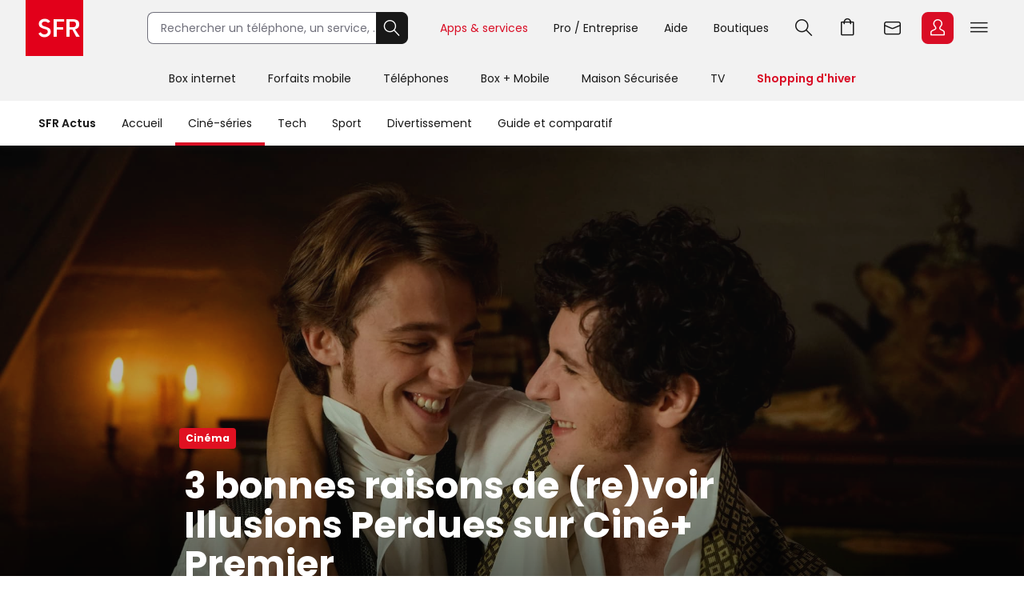

--- FILE ---
content_type: text/html; charset=utf-8
request_url: https://actus.sfr.fr/cine-series/cinema/3-bonnes-raisons-de-re-voir-illusions-perdues-sur-cine-premier_AN-202303220004.html
body_size: 26940
content:
<!DOCTYPE html><html lang="fr" prefix="og: http://ogp.me/ns#"><head><title>3 bonnes raisons de (re)voir Illusions Perdues sur Ciné+ Premier | SFR ACTUS</title><meta name="viewport" content="width=device-width,initial-scale=1"><meta charset="UTF-8"><link rel="icon" href="https://actus.sfr.fr/favicon.ico"><link rel="icon" type="image/png" href="https://actus.sfr.fr/favicon.png"><link rel="icon" type="image/png" sizes="192x192" href="https://actus.sfr.fr/android-icon-192x192.png"><link rel="apple-touch-icon-precomposed" sizes="76x76" href="https://actus.sfr.fr/apple-icon-76x76.png"><link rel="apple-touch-icon-precomposed" sizes="120x120" href="https://actus.sfr.fr/apple-icon-120x120.png"><link rel="apple-touch-icon-precomposed" sizes="152x152" href="https://actus.sfr.fr/apple-icon-152x152.png"><link rel="apple-touch-icon-precomposed" sizes="180x180" href="https://actus.sfr.fr/apple-icon-180x180.png"><link rel="apple-touch-icon-precomposed" sizes="228x228" href="https://actus.sfr.fr/apple-icon-228x228.png"><link rel="stylesheet" href="/assets/v2/css/global.409e52aa3761520d6e8d.css"><meta name="description" content="Avis aux cinéphiles ! Illusions perdues de Xavier Giannoli, adapté du roman de Honoré de Balzac, est diffusé en exclusivité ce mercredi 22 mars, en..."><link rel="canonical" href="https://actus.sfr.fr/cine-series/cinema/3-bonnes-raisons-de-re-voir-illusions-perdues-sur-cine-premier_AN-202303220004.html"><meta property="og:site_name" content="SFR"><meta property="og:locale" content="fr_FR"><meta property="fb:app_id" content="700877140352000"><meta property="fb:pages" content="104373812940715"><meta property="og:url" content="https://actus.sfr.fr/cine-series/cinema/3-bonnes-raisons-de-re-voir-illusions-perdues-sur-cine-premier_AN-202303220004.html"><meta property="og:type" content="article"><meta property="og:title" content="3 bonnes raisons de (re)voir Illusions Perdues sur Ciné+ Premier"><meta property="og:description" content="Avis aux cinéphiles ! Illusions perdues de Xavier Giannoli, adapté du roman de Honoré de Balzac, est diffusé en exclusivité ce mercredi 22 mars, en..."><meta property="og:image" content="https://sfractus-images.cleo.media/unsafe/0x74:2048x1226/2000x0/images/Illusions-Perdues-Cine-Premier-8632.jpg"><meta property="og:image:type" content="image/jpeg"><meta property="og:image:height" content="1125"><meta property="og:image:width" content="2000"><meta name="twitter:card" content="summary_large_image"><meta name="twitter:site" content="@sfr"><meta name="twitter:creator" content="@sfr"><link rel="stylesheet" href="/assets/v2/css/content_article.59243e37771a558c9992.css"><meta name="robots" content="index, follow, max-snippet:-1, max-image-preview:large, max-video-preview:10"><script type="application/ld+json">{
  "@context": "https://schema.org",
  "@type": "BreadcrumbList",
  "itemListElement": [
  
   {
    "@type": "ListItem",
    "position": 1,
    "name": "SFR Actus",
    "item": "https://actus.sfr.fr"
  },
  
   {
    "@type": "ListItem",
    "position": 2,
    "name": "Ciné - Séries",
    "item": "https://actus.sfr.fr/cine-series/"
  },
  
   {
    "@type": "ListItem",
    "position": 3,
    "name": "Cinéma",
    "item": "https://actus.sfr.fr/cine-series/cinema/"
  }
  
  ]
}</script><script type="application/ld+json">{
  "@context":"https://schema.org/",
  "@type":"NewsArticle",
  "url":"https://actus.sfr.fr/cine-series/cinema/3-bonnes-raisons-de-re-voir-illusions-perdues-sur-cine-premier_AN-202303220004.html",
  "headline":"3 bonnes raisons de (re)voir Illusions Perdues sur Ciné+ Premier",
  "description":"Avis aux cinéphiles ! Illusions perdues de Xavier Giannoli, adapté du roman de Honoré de Balzac, est diffusé en exclusivité ce mercredi 22 mars, en première partie de soirée, sur la chaîne 100% cinéma. L’occasion de (re)découvrir ce classique de la littérature française dans cette adaptation portée par la révélation Benjamin Voisin, et primée sept fois aux César. ",
  "mainEntityOfPage": {
    "@type":"WebPage",
    "@id": "https://actus.sfr.fr/cine-series/cinema/3-bonnes-raisons-de-re-voir-illusions-perdues-sur-cine-premier_AN-202303220004.html"
  },
  
  
  
  
  "image": {
    "@type":"ImageObject",
    "url":"https://sfractus-images.cleo.media/unsafe/0x74:2048x1226/1200x0/images/Illusions-Perdues-Cine-Premier-8632.jpg",
    "contentUrl":"https://sfractus-images.cleo.media/unsafe/0x74:2048x1226/1200x0/images/Illusions-Perdues-Cine-Premier-8632.jpg",
    "width":{
      "@type":"QuantitativeValue",
      "value": 1200
    },
    "height":{
      "@type":"QuantitativeValue",
      "value": 675
    },
    "name": "Benjamin Voisin électrise dans son rôle de Lucien De Rubempré dans &quot;Illusions Perdues&quot;.",
    "author":"© 2021 Curiosa Films / Gaumont / France 3 Cinéma / Pictanovo / Gabriel Inc. / Umedi"
  },
  
  
  
    
      "author": {
        "@type":"Person",
        "name":"Zoé Puyremond",
        "jobTitle":"journalist"
        ,"url":"https://twitter.com/zoe_puyremond"
      },
    
  
  "wordcount":"798",
  "datePublished":"2023-03-22T16:00:00+01:00",
  "dateModified":"2023-03-22T16:00:00+01:00",
  "articleBody":"Il est de ceux qui ont peu réalisé, mais Xavier Giannoli tombe juste lorsqu’il s’empare d’un scénario. Les histoires qu’il raconte peuvent être qualifiées de “simples” et sont généralement teintées d’une part plus sombre, d’une part de mystère qui les rend immédiatement captivantes, à l’instar de L’Apparition, Marguerite ou À l’origine. Des récits qui empruntent parfois leur décor à l’Histoire. Il était donc logique, pour lui, d’adapter Illusions Perdues de Honoré de Balzac, roman clé de La Comédie Humaine publié en trois parties de 1837 à 1843. #1 (Re)plonger dans un texte classique aux allures contemporaines Illusions Perdues nous raconte l&#39;histoire d&#39;un jeune homme, Lucien Chardon, qui veut conquérir Paris, rêvant de faire carrière en tant que poète sous le nom noble de sa mère, De Rubempré. Il quitte alors sa campagne natale pour la grande ville, accompagné de sa protectrice et amante Madame de Bargeton. Dans la capitale, la concurrence est rude. Face aux difficultés, il se lance dans le journalisme et connaît alors le succès. Sa prose, très juste, est applaudie par les critiques. Si l’intrigue originale prend place dans la France du début du XIXe siècle, certains de ses aspects résonnent drôlement avec notre société d’aujourd’hui, que la réalisation de Xavier Giannoli affirme. La naïveté infantile de Lucien De Rubempré est vite mise au placard face à la réalité de la vie parisienne. Son envie d’être connu, adoré et adulé prend le pas sur son rêve plus noble d’être poète. C’est désormais l’appât du gain qui l’anime. Poèmes, articles de presse, sentiments, réputations… Il découvre que dans ce monde faits de faux-semblants tout s’achète, jusqu’aux âmes que l’on finit par perdre dans ce décor trompeur. Illusions Perdues dépeint une fresque d’époque où l&#39;on retrouve quelques similitudes avec aujourd’hui. Cette ambiance contemporaine se retrouve dans l&#39;obsession de faire de l’argent, dans la description - à charge - du quatrième pouvoir et le culte de l’apparence, de la popularité. Les fakes news y sont répandues, les désillusions aussi. Les histoires d’amour y sont toujours compliquées : doit-on faire passer son cœur avant ses ambitions professionnelles ? On ressort bouleversé par cette histoire frappante de réalité. #2 Un casting 5 étoiles Si le personnage principal, Lucien De Rubempré, est interprété par le nouveau visage du septième art, celui de Benjamin Voisin, d’ores et déjà salué par ses paires pour son rôle dans Été 85 de François Ozon, c&#39;est par ailleurs une ribambelle d’acteurs de renom qui se succèdent à l’écran. On retrouve dans le film Cécile de France, dans le rôle de Madame de Bargeton. Vincent Lacoste prête ses traits à Étienne Lousteau, feuilletoniste sans morale et mentor de Lucien, qui démolit ses illusions en lui faisant comprendre qu’au journal, remplir les poches des actionnaires compte plus que la vérité. Xavier Dolan joue l’ami lucide Nathan d’Anastazio, narrateur de l’intrigue. Jeanne Balibar incarne la Marquise d’Espard. Et Gérard Depardieu complète ce casting 5 étoiles, dans la peau de Dauriat, éditeur qui fait la pluie et le beau temps dans le monde de la presse et de l’écriture à Paris. #3 Savourer un film primé aux César Sorti dans les salles obscures le 20 octobre 2021, Illusions Perdues a immédiatement rencontré son public. Si l’idée d’une adaptation longue (2h30) d’un classique de la littérature tout aussi riche ne séduit pas au premier abord, la réalisation frénétique de Xavier Giannoli nous emporte dans un univers embué par les effluves d’alcool, où l’amusement a le premier rôle. Fêtes interminables, faste, jeux de rôle… Le film ne laisse pas de place à l’ennui. Et c’est sans doute cette surprise de ne pas avoir un scénario longuet qui a, entre autres, fait son succès. Une réussite au cinéma qui s’est conclue par sept récompenses à la cérémonie des César en 2022, dont le prix du Meilleur acteur dans un second rôle pour Vincent Lacoste, celui du Meilleur jeune espoir masculin remis à Benjamin Voisin, ainsi que de la Meilleure adaptation pour Xavier Giannoli et Jacques Fieschi. Sept statuettes qui attestent de la qualité d’Illusions Perdues, à (re)voir absolument sur Ciné+ Premier ce mercredi 22 mars, à 20h50. Sources : AlloCiné, VanityFair",
  "publisher": {
    "@type":"Organization",
    "name": "SFR Actus",
    "url":"https://actus.sfr.fr",
    "logo": {
      "@type":"ImageObject",
      "url":"https://actus.sfr.fr/assets/v2/images/logo-sfr-header.2fb6e21d0caed0a7e3983eade7e75e2c.jpg",
      "contentUrl":"https://actus.sfr.fr/assets/v2/images/logo-sfr-header.2fb6e21d0caed0a7e3983eade7e75e2c.jpg",
      "width": {
        "@type":"QuantitativeValue",
        "value":281
      },
      "height": {
        "@type":"QuantitativeValue",
        "value":112
      }
    },
    "sameAs": [
      "https://www.facebook.com/SFR",
      "https://twitter.com/sfr"
    ]
  },
  "speakable": {
  "@type": "SpeakableSpecification",
  "xpath": [
    "/html/head/title",
    "/html/head/meta[@name='description']/@content"
    ]
  }
  }</script><script type="application/javascript" src="/assets/v2/js/global_top.86462ed24e1cb0fd21b9.js"></script><script type="text/javascript">var tc_vars = {
                "env_work": "prod",
                "site_name": "sfr",
                "version_responsive": window.deviceName,
                "verticale": "sfractus",
                "marque": "sfr",
                
  
  
    
  
  
  
  
  
  
  
    
  
    
      
        "chapitre1": "cine-series",
      
      "categorie1": "cine-series",
    
  
    
      
        "chapitre2": "cinema",
      
      "categorie2": "cinema",
    
  
  
  
    
      "nbr_paragraphes": 6,
    
  
    
      "nbr_posts": 0,
    
  
    
      "level2": "4",
    
  
    
      "embeded_element": 1,
    
  
    
      "pagename": "3-bonnes-raisons-de-re-voir-illusions-perdues-sur-cine-premier_AN-202303220004",
    
  
    
      "type_page": "article",
    
  
    
      "type_contenu": "article_normal",
    
  
    
      "titre_contenu": "3 bonnes raisons de re voir illusions perdues sur cine premier",
    
  
    
      "id_contenu": "202303220004",
    
  
    
      "date_publication": "20230322",
    
  
    
      "dossier_principal": "films-francais_DN-202001220009",
    
  
    
      "taille_contenu": "de_500_a_999_mots",
    
  
    
  
    
      "source": "SFR Actus",
    
  
    
      "URL_complet": "https://actus.sfr.fr/cine-series/cinema/3-bonnes-raisons-de-re-voir-illusions-perdues-sur-cine-premier_AN-202303220004.html",
    
  


                "cookie_consent": "0",
                "amp": "0"
              };</script><script>_stats_univers="SFR_ACTUS";
    _stats_pagename="cine-series/cinema/3-bonnes-raisons-de-re-voir-illusions-perdues-sur-cine-premier_AN-202303220004";
    zvars=window.zvars||[];
    zvars['eVar38']="SFR_ACTUS";
    zvars['prop38']="SFR_ACTUS";</script><script type="text/javascript" src="//static.s-sfr.fr/stats/header.js" charset="UTF-8"></script><script>window.nextScriptsToExecute = []</script><noscript><link rel="stylesheet" href="/assets/v2/css/no_script.9e66f69f1e160c6c5077.css"></noscript></head><body><style>@font-face{font-family:PI;src:url(//static.s-sfr.fr/img/pic.woff2)}
@font-face{font-family:SR;src:url(//static.s-sfr.fr/assets/fonts/Poppins-Regular.woff2)}
@font-face{font-family:SB;src:url(//static.s-sfr.fr/assets/fonts/Poppins-SemiBold.woff2)}
@font-face{font-family:SD;src:url(//static.s-sfr.fr/assets/fonts/Poppins-Black.woff2)}
html,body{overflow-x:hidden}
body{margin:0;padding:0}
body:before{height:0}
body.Home #eThS{transition:top .5s}
body.hF:not(.basket-displayed):before{display:block;content:''}
body.hF:not(.basket-displayed) #eThS{position:fixed;top:0}
body:not(.Media) #eThS{box-shadow:0 4px 9px 0 #2222}
body.hM:after,body.hL:after,#eThS.hL:after{content:"";position:fixed;z-index:62000;width:100%;height:100%;top:0;left:0;background:#0003;backdrop-filter:blur(2px)}

html>body.hL{max-height:100vh;overflow:hidden!important}


#eThS,#eThS *,#eThS :before,#eThS :after{display:inline-block;position:static;box-sizing:border-box;font:inherit;color:inherit;background:#0000;margin:0;padding:0;min-width:0;max-width:none;width:auto;height:auto;text-align:inherit;vertical-align:top;box-shadow:none;border:0;border-radius:0;outline:0;user-select:none;-webkit-font-smoothing:antialiased}
#eThS{position:relative;visibility:visible;z-index:62100;font:0/1.2 SR,Arial;color:#181818;background:#f2f2f2;width:100%;word-break:normal;text-align:center}
#eThS.hL:after{z-index:1}
#eThS.rs .Z{transition:none}
#eThS :focus-visible{outline:2px solid #000;outline-offset:1px}
#eThT .hi{outline-color:#000}
#eThS>.A>a{font-size:14px;padding:4px;margin:8px}
#eThS a,#eThT summary,#eThS button,#eThS .Z>span{text-decoration:none;cursor:pointer;border-radius:8px}
#eThS sup{font-size:70%;transform:translateY(-4px)}
#eThS b{display:inline;font-family:SB,Arial}
#eThS [data-pi]{font:0/0 Arial}
#eThS [data-pi]:before{font:1em/1 PI;white-space:pre;content:attr(data-pi);content:attr(data-pi) / ""}
#eThS [data-n]{position:relative}
#eThS [data-n]:after{position:absolute;left:calc(50% + 12px);top:8%;transform:translateX(-50%);font:10px/1 SR;padding:2px 3px;content:attr(data-n);color:#fff;background:#d90d25;min-width:14px;text-align:center;border-radius:8px}
#eThS [data-n].PT:after{content:attr(data-n)/attr(data-n)" produit"}
#eThS [data-n].WM:after{content:attr(data-n)/attr(data-n)" message"}
#eThS [data-n].EC:after{content:attr(data-n)/attr(data-n)" notification"}
#eThSh,#eThT .Z.EC .C,#eThT .Z.EC .NO,#eThT .Z.EC.C.O>ul>li,#eThT .Z.EC.C .D,nav#eThM>*,#eThM .Z>.W>button,#eThS summary::-webkit-details-marker{display:none}
#eThSs,#eThS>nav,#eThS>nav>div,nav#eThM .W,#eThM>.Z li,#eThS .Z>span,#eThT .Z.EC.C .C,#eThT .Z.EC.C.O>.NO{display:block}
#eThT .Z.EC.C li:has(.CN:empty){display:none}
#eThT .Z.EC.C.O :has(.CN){display:inline-block}
#eThT .Z.EC.C.O .CN{font-size:0}
#eThT .Z.EC.O .CN:after{font-size:12px;content:'Retour'}
#eThT .Z.EC .eThX{display:block;position:absolute;right:24px;top:24px;width:24px;height:24px;background:#181818;color:#fff;border-radius:50%;font-size:0}
#eThT .Z.EC .eThX:before{font:12px/2 PI;padding:0 6px}
#eThS .W{position:relative;text-align:left}
#eThS .Z{position:absolute;z-index:4;text-align:center;left:0;top:56px;width:100%;background:#fff;transform-origin:top;transform:scaleY(0);transition:.3s .3s transform}
#eThT .Z{z-index:5}
#eThS .Z>*{opacity:0;transition:.2s opacity}
#eThS .RED{color:#d90d25;font-family:SB,Arial}
#eThT .SFR{border-radius:0;outline-offset:-3px;outline-width:3px}
#eThT .SFR:before{font-size:56px;color:#fff;background:#e2001a}
#eThT [name=q]{padding:0 0 0 16px;font:14px/38px SR,Arial;width:calc(100% - 40px);height:40px;border:1px solid #70707b;border-right-width:0;border-radius:8px 0 0 8px;outline-offset:0;background:#fff}
#eThT input::placeholder{color:#70707b;opacity:1}
#eThT input:focus::placeholder{opacity:0}
#eThT input:focus+span{position:absolute;display:block;font:10px/1 SR,Arial;color:#555;transform:translate(16px,-53px)}
#eThT .OK{height:40px;width:40px;text-align:center;background:#181818;color:#fff;border:1px solid #181818;border-left-width:0;border-radius:0 8px 8px 0;outline-offset:0}
#eThT .OK:focus-visible{border:1px solid #fff}
#eThT .OK:before{font:22px/1 PI}
#eThT>.W>ul{position:absolute;right:0}
#eThT>.W li>a,#eThT summary{padding:0 12px}
#eThT>.W li [data-pi]:before{font:24px/40px PI}
#eThT>.W li [data-ec]:before{font:10px/2 SB,Arial;content:attr(data-ec);color:#d90d25;border:2px solid #d90d25;border-radius:50%;width:24px;display:block;text-align:center;margin:16px 0;text-shadow:none}
#eThT summary+.Z{position:fixed}
#eThT .PT.O,#eThT [open]>summary.PL{color:#d90d25}
#eThT [open]>div,#eThT>.RE:not(:empty),#eThT [open]>.Z.EC{transform:scale(1)}
#eThT [open]>div>*,#eThT>.RE:not(:empty)>*{opacity:1;transition:.1s .3s opacity}
#eThT .Z.PL li>a{margin:8px;padding:20px 2px;width:140px;font:14px/22px SB,Arial;border-radius:8px}
#eThT .Z.PL li>a:before{display:block;font:32px/1 PI}
#eThT .Z.PL li>a:has(span){padding:8px 2px}
#eThT .Z.PL a>span{font-family:SR,Arial}
#eThT>.RE{height:auto;text-align:left;padding:16px;top:128px;font:14px/1.5 SB,Arial;color:#8a8a8a}
#eThSs>li{display:block;margin:0;padding:4px;font:24px/1.5 SB,Arial;cursor:pointer}
#eThSs>li:hover,#eThSs>li.A{background:#eee;outline:1px solid #555}
#eThSs>li.b,#eThSs>li b{color:#181818}
#eThT .Z.EC{padding:24px;text-align:center;overflow:auto}
#eThT .Z.EC ul,#eThT .Z.EC li,#eThT .Z.EC>p{display:block;padding:0}
#eThT .Z.EC li>*,#eThT .Z.EC>p{font:14px/22px SR,Arial}
#eThT .Z.EC li>a{display:block;max-width:352px;margin:0 auto;padding:8px 0}
#eThT .Z.EC p.T{font:24px/1.5 SB,Arial;margin:0 0 16px}
#eThT .Z.EC p.T:before{display:block;font-size:36px}
#eThT .Z.EC .B,#eThT .Z.EC .X{text-align:center;max-width:352px;font:14px/16px SB,Arial;padding:12px 24px;margin:16px auto;width:auto;border-radius:8px;outline-offset:0}
#eThT .Z.EC .B{color:#fff;background:#d90d25}
#eThT .Z.EC .B:hover{background:#a60e20}
#eThT .Z.EC .X{background:#0000;color:#181818;border:1px solid #181818}
#eThT .Z.EC .X:hover{color:#000;border-color:#000}
#eThT #eThEC.C{margin:-2px 2px;padding:2px}
#eThT #eThEC.C:before{margin:0;width:40px;border-radius:8px;font:14px/36px SB,Arial;border-width:2px}
#eThEC.C:after{left:calc(50% + 18px);top:0}
#eThT .Z.EC.C .CN,#eThS .NEW:after{display:inline-block;margin:16px auto 0;padding:0;color:#d90d25;font:12px/1.4 SB,Arial}
#eThT .NO{background:#fcfcfc;border:0 solid #ccc;border-width:1px 0 0;margin:24px 0}
#eThT .NO>div{display:block}
#eThS .Z>.W p,#eThS .Z>.W li{display:block}
#eThS .Z>.W .NEW:after{content:'Nouveau';white-space:nowrap;margin:3px 0 0 8px}
#eThS .Z>.W p{font:24px/1.5 SB,Arial;margin:16px 0}
#eThS .Z>.W a{font:14px/22px SR,Arial;margin:0 0 8px}
#eThM>.Z:after{content:none}
#eThS .W>div{display:block;margin:0 0 8px}
#eThT .Z.EC a:before,#eThS .Z>.W [data-pi]:before{font:24px/1 PI;margin:0 8px 0 0}
#eThT .Z.EC a.B.R{background:#181818}
#eThT .Z.EC a.B.R:focus-visible{border:2px solid #fff;line-height:12px}
#eThT .Z.EC p>b{display:inline-block;min-width:120px}
#eThS .Z>.W p[data-pi]:before{line-height:1.5}
#eThS .W>.DC{background:#f2f2f2;border-radius:8px}
#eThS .W>.DC a{margin:0 0 16px}
#eThS .W>.SEO{width:99%;max-width:none;padding:16px 0}
#eThS .W>.SEO>li{display:inline-block}
#eThS .W>.SEO>li>a{margin:0 12px 8px;padding:0 12px;border:1px solid #a0a0a0;border-radius:12px;outline-offset:0}
#eThS #eTp{outline:0}


body.hSc:not(.basket-displayed):before{display:block;height:108px;content:''}
body.hSc:not(.basket-displayed) #eThS{position:fixed;left:0;top:-56px}
#eThN #eThN2{display:none}
#eThN{background:#fff}
#eThN>.W>*{font:14px/2 SR,Arial;color:#181818;padding:0 16px;border-radius:20px;outline-offset:-12px}
#eThN #eThN2+span,#eThN [for=eThN2]{position:relative;font-family:SB,Arial}


#eThN>.W>a{position:relative}

#eThN li{display:block}
#eThN li>a{padding:8px 16px;width:100%;font:14px/1.2 SR,Arial}



@media(max-width:960px){
#eThT>.W .F,#eThS>#eThM,body.hL::-webkit-scrollbar{display:none}
#eThS.hL:after{height:0}
#eThT form{opacity:0;width:80px;text-align:left;position:relative;z-index:-1}
#eThT li>*{margin:8px 0}
#eThT [open] form{z-index:9;margin:16px;width:calc(100% - 32px);opacity:1;transition:.1s .2s opacity}
#eThT [open] .Z.MB{position:absolute;overflow:auto;top:56px;left:auto;right:0;height:calc(100vh - 56px);transform:scale(1);opacity:1;width:100vw;z-index:6;text-align:left;padding:16px}
#eThT .Z.MB>ul>li{display:block;margin:6px 0 0}
#eThT .Z.MB .mb{margin:6px 0 3vh}
#eThT .Z.MB>ul>li>*{display:inline-block;margin:0;padding:0}
#eThT .Z.MB button,#eThT .Z.MB .RED{border-radius:8px;font:24px/1.5 SB,Arial}
#eThT .Z.MB button+.Z{transform:scaleX(0);transform-origin:right;right:0;top:0;padding:0 16px;display:none;z-index:8}
#eThS .Z>.W>ul{display:block}
#eThT .Z.MB .V+.Z{display:block}
#eThT .Z.MB .A+.Z{transform:scaleX(1)}
#eThT .Z.MB .A+.Z>*{opacity:1}
#eThT .Z.MB .W{display:block;max-height:calc(100vh - 112px);overflow:auto;padding-bottom:40px}
#eThT .Z.MB .F{font:14px/22px SR,Arial}
#eThT .Z.MB .F[data-pi]:before{position:relative;font:20px/1.2 PI;margin:0 8px 0 0}
#eThT #eThMB{padding:0 4px;margin:0 12px 0 4px}
#eThT [open] #eThMB:before{color:#d90d25;content:"l";content:"l"/"Fermer"}
#eThT .Z.PL li{display:inline-block;max-width:40vw}
#eThS .Z.MB .W{padding:0 4px;margin:0 -4px}
#eThS .Z.MB div>button{font:0/1 Arial;text-align:left;display:block;margin:16px 0 0}
#eThS .Z.MB div>button:after{content:'m';font:32px/1 PI}
#eThT .Z.PL{height:calc(100vh - 56px);top:56px}
#eThS .W>.DC{padding:4px 16px;margin:24px 0 16px}
#eThT .Z.EC li>a{max-width:256px;text-align:left}
#eThT [open] .Z.EC{max-height:calc(100vh - 56px)}
#eThEC{color:#d90d25}


#eThN>.W{padding:12px 0;max-height:calc(100vh - 56px);overflow-y:auto}
#eThN #eThN2+span{display:none}


#eThN>.W>*{width:100%}

#eThN label{position:relative}
#eThN [data-lb]:after{display:inline-block;content:attr(data-lb);font-family:SR,Arial;overflow:hidden;text-overflow:ellipsis;white-space:nowrap;max-width:calc(99% - 180px);position:absolute;right:40px}
#eThN label:before{content:'>';font:400 16px/1.2 Arial;transform:scaleX(1.8) rotate(90deg);display:inline-block;position:absolute;top:5px;right:20px;z-index:1}
#eThN>.W>a,#eThN>.W>div{font-size:0}
#eThN2:checked~[data-pi]:before{font:24px/1.2 PI;margin:0 8px 0 0}
#eThN2:checked~a,#eThN2:checked~div,#eThN:has(.W>a:focus-visible) .W>a{font:14px/1 SR,Arial;padding:4px;margin:2px 12px;width:calc(100% - 25px);outline-offset:0}
#eThN2:checked~label:before,#eThN:has(.W>a:focus-visible) label:before{transform:scaleX(1.8) rotate(-90deg)}
#eThN2:checked~:last-child{margin-bottom:16px}



#eThN>.W>ul{width:calc(100% - 20px);border-left:1px solid #c8c8c8;padding:0 0 0 12px;margin:0 0 4px 16px;border-radius:0}
#eThN #eThN2~ul{display:none;transform:none}
#eThN #eThN2:checked~ul{display:block}

}
@media(min-width:960.1px){
#eThS.hL:after{position:absolute;height:182px}
#eThS .W{max-width:1344px;width:100%;margin:0 auto;padding:0 32px}
#eThS .Z{top:70px}
#eThT .SFR:before{font-size:70px}
#eThT form,#eThT .F{display:inline-block}
#eThT form{--R:min(100vw - 800px,480px);width:var(--R);margin:15px 40px 15px 80px;transition:all .1s;position:static}
#eThT form.A{margin:15px calc(50% - 376px);width:520px;max-width:none}
#eThT>.W>ul{top:7px;right:28px}
#eThT>.W li{padding:8px 0}
#eThT>.W li>a,#eThT summary{padding:0 16px}
#eThT .F:not(.X){font:14px/32px SR,Arial;padding-top:4px;border-bottom:4px solid #0000}
#eThT .F:not(.X):before{content:none}
#eThT .Z.PL{padding:32px 0}
#eThT .Z.PL a:hover{background:#fee;color:#d90d25}
#eThEC.EC{margin:-2px 2px 0 6px;padding:2px;border-radius:8px}
#eThEC:before{width:40px;border-radius:8px}
#eThEC:not(.C):before{display:block;text-align:center;color:#fff;background:#d90d25;font:24px/40px PI}
.Media #eThEC:not(.C):before{filter:invert(1)}
#eThEC.C:before{font:14px/36px SB,Arial;border-width:2px}
.Media #eThT .Z.PL a:hover{background:#cff;color:#009c8a}
.Media #eThT .Z.PL a.hi:hover{background:#300}
#eThT .Z.PL a.hi{color:#d90d25}
#eThT li:has(.RE,.MB),#eThT form.A+ul .F{display:none}
#eThT .Z.EC{text-align:left;top:0;padding-top:44px;left:auto;right:0;width:400px;height:100vh;transform-origin:right;transform:scaleX(0)}
#eThT .Z.EC:after{right:100%;top:0;width:900vw;height:100vh}
#eThM>a{position:relative;display:inline-block;font:14px/48px SR,Arial;padding:4px 20px}
#eThM>a:focus-visible{outline-offset:-12px;border-radius:20px}
#eThT .hi{color:#d90d25}

.Media #eThT .hi,.Media #eThT .Z.PL a.hi,.Media #eThT [open]>summary.PL{color:#ff6375;filter:invert(1)}
#eThM>a:after,#eThN>.W>a:after{position:absolute;content:"";display:block;width:100%;height:4px;left:0;bottom:0}
#eThM>a:hover:after,#eThN>.W>a:hover:after{background:#7777}
#eThM>a.hi:after,#eThN>.W>a.hi:after{background:#d90d25}
.Media #eThM>a.hi:after,.Media #eThN>.W>a.hi:after{background:#009c8a}
#eThT>.RE{min-height:112px;padding:16px calc(50% - 300px)}
#eThS .Z>span,#eThT .PL>button{display:none}
#eThM>.Z{top:126px;transition:0s box-shadow,.3s .3s transform}
#eThM>button{display:inline-block;height:16px;width:16px;margin:20px -7px 0 -9px;opacity:0;position:relative;z-index:-1}
#eThM>button:after{content:"A";font:16px/1 PI;transform:rotate(-90deg);transition:.3s all}
#eThM>.O:after{transform:rotate(90deg)}

#eThM>a:focus-visible+button,#eThM>button:focus-visible{opacity:1;z-index:1;border-radius:4px;outline-offset:4px}
#eThM:has(:focus-visible)>div,#eThS>#eThM.H>div{display:none}
#eThM>.O:focus-visible+div,#eThM>div:has(:focus-visible){display:block}
#eThM>.O:focus-visible+div,#eThM>div:has(:focus-visible),#eThM>a:hover+button+div,#eThM>div:hover{display:block;box-shadow:0 24px 24px #0002;transform:scale(1);transition:.3s box-shadow,.3s .3s transform}
#eThM>.O:focus-visible+div>*,#eThM>div:has(:focus-visible)>*,#eThM>a:hover+button+div>*,#eThM>div:hover>*{opacity:1;transition:.1s .3s opacity}

#eThM .W,#eThM .W>.SEO{text-align:center}
#eThM .W>div{text-align:left;display:inline-block;padding:8px calc(8% - 60px) 8px 0;max-width:25%}
#eThM .W>.DC{padding:0 24px 8px;margin:8px 0}
#eThM .W a{color:#555}
#eThM .W a:hover{color:#000}

body.hSc:not(.basket-displayed):before{height:182px}
body.hSc:not(.basket-displayed) #eThS{top:-126px}
#eThN [for=eThN2]{display:none}

#eThN>.W{white-space:nowrap}
#eThN>.W>*{font:14px/4 SR,Arial;width:auto}
#eThN>.W>a.mw{max-width:108px;overflow:hidden;text-overflow:ellipsis}
#eThN>.W>a.mw:hover{border-radius:0}
#eThN>.W>label{padding-left:0}
#eThN>.W a[data-pi]{font:0/1 Arial;margin:5px 0 0 8px;padding:0;border:0}
#eThN>.W a[data-pi]:before{font:24px/1 PI;padding:6px;border:1px solid #222;border-radius:8px;display:inline-block}
#eThN>.W>.hi:before{border-color:#d90d25}



#eThN>.W>ul{display:none;position:absolute;overflow:hidden;top:56px;transform:translateX(-99%);background:#fff;font:0/1 Arial;padding:0;box-shadow:0 2px 4px #2225;border-radius:0 0 12px 12px}
#eThN a:hover+ul,#eThN ul:hover{display:inline-block}
#eThN li>a:hover{background:#eee;border-radius:0}
#eThN li>a.li{color:#d90d25}

}
@media(min-width:1240px){
#eThT .F.X{font:14px/32px SR,Arial;padding-top:4px;border-bottom:4px solid #0000}
#eThT .F.X:before{content:none}
}</style><header id="eThS"><div role="application"><a href="#eTp" class="CP">Passer au contenu principal</a><a href="#" class="RE">Passer à la recherche</a><a href="#eTfS" class="PP">Passer au pied de page</a></div><nav id="eThT" aria-label="Menu transverse"><div class="W"><a href="https://www.sfr.fr/" data-pi="@" class="SFR">Accueil SFR</a><form autocomplete="off" action="https://www.sfr.fr/recherche"><input name="q" type="text" placeholder="Rechercher un téléphone, un service, ..." aria-describedby="eThSh" aria-expanded="false" aria-autocomplete="list" aria-controls="eThSs"><button class="OK" title="Rechercher" type="submit" data-pi="G">Rechercher</button><span id="eThSh" aria-live="polite" aria-atomic="true"></span></form><ul><li><details><summary data-pi="H" class="PL F">Apps &amp; services</summary><div class="Z PL"><button>Retour</button><ul><li><a href="https://u.sfr.fr/s/accueil?sun_source=header_siteweb" data-pi="a">SFR &amp; Moi</a></li><li><a href="https://actus.sfr.fr/" data-pi="L">SFR Actus</a></li><li><a href="https://tv.sfr.fr/" data-pi="M">TV sur PC</a></li><li><a href="https://web.cloud.sfr.fr/web/" data-pi="N">SFR Cloud</a></li><li><a href="https://www.sfr.fr/maison/" data-pi="q">Maison Sécurisée</a></li><li><a href="https://home.sfr.fr/login" data-hi="home@|home.boutique@" data-pi="O">SFR Home</a></li><li><a href="https://www.sfr.fr/sfr-et-moi/vos-applis-sfr.html" data-pi="H">Toutes les apps</a></li></ul></div></details></li><li><details><summary data-pi="p" class="PL F">Pro / Entreprise</summary><div class="Z PL"><button>Retour</button><ul><li><a href="https://pro.sfr.fr/" data-pi="x">SFR Pro<br><span>jusqu'à 9 salariés</span></a></li><li><a href="https://www.sfrbusiness.fr/" data-pi="y">SFR Business<br><span>9 salariés et plus</span></a></li></ul></div></details></li><li><a href="https://assistance.sfr.fr/" data-pi="I" class="F X">Aide</a></li><li><a href="https://boutique.sfr.fr/fr" data-pi="U" class="F X">Boutiques</a></li><li><details><summary id="eThRE" data-pi="G" class="RE">Recherche</summary><div class="Z RE">[RE]</div></details></li><li><a href="https://www.sfr.fr/#sfrpt" data-hi="0" data-pi="D" class="PT">Aller à l’accueil avec le panier affiché</a></li><li><a href="https://webmail.sfr.fr/" data-pi="E">Webmail</a></li><li><details><summary id="eThEC" data-pi="a" class="EC">Espace Client</summary><div class="Z EC"><p data-pi="a" class="T" role="heading" aria-level="2">Espace Client</p><p class="D">Identifiez-vous pour accéder à votre Espace Client</p><ul><li><button class="CN C" role="status" aria-label="Centre de notification"></button></li><li><a href="https://www.sfr.fr/mon-espace-client/" class="B D">Se connecter</a></li><li><a href="https://www.sfr.fr/mon-espace-client/" class="B C">Accéder à l'Espace Client</a></li><li><a href="https://www.sfr.fr/auth/realms/sfr/protocol/openid-connect/logout?redirect_uri=https%3A//www.sfr.fr/cas/logout%3Furl%3Dhttps%253A//www.sfr.fr/" class="X C">Se déconnecter</a></li><li><a href="https://assistance.sfr.fr/actes-urgence.html" data-pi="Z">Actes d'urgence mobile</a></li><li><a href="https://espace-client.sfr.fr/gestion-login/identifiants/accueil" data-pi="I">Mot de passe et sécurité</a></li><li><a href="https://espace-client.sfr.fr/suivre-ma-commande/authentification" data-pi="T" class="C">Suivi de commande</a></li><li><a href="https://espace-client.sfr.fr/gestion-ligne/lignes/accueil" data-pi="Y" class="C">Rattacher / Retirer vos lignes</a></li><li><a href="https://espace-client.sfr.fr/gestion-ligne/lignes/pseudo/modifier" data-pi="b" class="C">Renommer vos lignes</a></li><li><a href="https://www.sfr.fr/suivi-commande/" data-pi="T" class="D">Suivi de commande</a></li><li><a href="https://espace-client.sfr.fr/suivre-ma-commande/rechercheMobile" data-pi="h" class="D">Activer une ligne mobile</a></li><li><a href="https://www.sfr.fr/offre-internet/demenagement" data-pi="d">Déménagement</a></li></ul><div class="NO"></div><button class="eThX" data-pi="C" aria-label="Fermer"></button></div></details></li><li><details><summary id="eThMB" data-pi="B" class="MB">Menu</summary><div class="Z MB"><ul></ul></div></details></li></ul></div><div class="Z RE"></div></nav><nav id="eThM" aria-label="Menu principal"><a href="https://www.sfr.fr/offre-internet">Box internet</a><button aria-controls="eThM1">Ouvrir le menu Box internet</button><div class="Z" id="eThM1"><div class="W"><button>Retour</button><div><p data-pi="W">Offres</p><ul><li><a href="https://www.sfr.fr/offre-internet">Box Internet &nbsp;</a></li><li><a href="https://www.sfr.fr/offre-internet/box-high-tech">Box + High Tech</a></li><li><a href="https://www.sfr.fr/offre-internet/options">Options Box</a></li></ul></div><div><p data-pi="X">Equipements</p><ul><li><a href="https://www.sfr.fr/offre-internet/box-internet" class="NEW">Box et décodeurs</a></li><li><a href="https://www.sfr.fr/options/repeteur-wifi7">Répéteurs WiFi</a></li><li><a href="https://www.sfr.fr/accessoires/maison-et-gaming">Accessoires Box</a></li></ul></div><div><p data-pi="c">Avantages SFR</p><ul><li><a href="https://www.sfr.fr/carte-couverture-reseau-sfr-fibre-optique/">Couverture réseau Internet et fibre</a></li><li><a href="https://www.sfr.fr/offre-internet/connexion-internet-continue">Connexion continue et immédiate</a></li><li><a href="https://www.sfr.fr/internet-mobile/sfr-multi" data-hi="0">SFR Multi</a></li><li><a href="https://espace-client.sfr.fr/odr/internet-foyer/" data-hi="0">Offres de remboursement</a></li><li><a href="https://www.sfr.fr/offre-internet/frais-resiliation">Changer d'opérateur</a></li></ul></div><div class="DC"><p>Déjà client</p><ul><li><a href="https://www.sfr.fr/mon-espace-client/redirect.html?D=FCHANGE" data-pi="W">Changer d'offre</a></li><li><a href="https://www.sfr.fr/offre-internet/demenagement" data-pi="d">Déménagement Internet</a></li><li><a href="https://www.sfr.fr/espace-client/options/" data-hi="0" data-pi="b">Gérer vos options Box&nbsp;</a></li></ul></div><ul class="SEO"><li><a href="https://www.sfr.fr/offre-internet/sfr-fibre-premium-bis">Box 10+</a></li><li><a href="https://www.sfr.fr/offre-internet/box-high-tech/samsung-galaxy-tab-a9plus-128">Tablette Samsung Galaxy Tab A9+</a></li><li><a href="https://www.sfr.fr/offre-internet/box-high-tech/casque-meta-metaquest3s">Casque VR Meta Quest 3S</a></li><li><a href="https://www.sfr.fr/offre-internet/box-high-tech/samsung-tv-u7005f-43">Smart TV Samsung</a></li><li><a href="https://www.sfr.fr/offre-internet/fibre-optique">La Fibre de SFR</a></li></ul></div></div><a href="https://www.sfr.fr/offre-mobile">Forfaits mobile</a><button aria-controls="eThM2">Ouvrir le menu Forfaits mobile</button><div class="Z" id="eThM2"><div class="W"><button>Retour</button><div><p data-pi="i">Offres</p><ul><li><a href="https://www.sfr.fr/offre-mobile" class="NEW">Forfait mobile 5G / 5G+</a></li><li><a href="https://www.sfr.fr/offre-mobile/decouvrir-la-5g">La 5G / 5G+ de SFR</a></li><li><a href="https://www.sfr.fr/offre-mobile/options">Options mobile</a></li><li><a href="https://www.sfr.fr/offre-mobile/forfait-cle-4g-5g" data-hi="0">Forfait clé 4G et 5G</a></li><li><a href="https://www.sfr.fr/offre-mobile/carte-prepayee">Carte prépayée</a></li><li><a href="https://www.sfr.fr/international/">International</a></li></ul></div><div><p data-pi="c">Avantages SFR</p><ul><li><a href="https://www.sfr.fr/reseau/carte-couverture-reseau-mobile.html">Couverture réseau mobile 4G et 5G</a></li><li><a href="https://www.sfr.fr/offre-mobile/plus-smartphone">Les Plus Smartphone</a></li><li><a href="https://www.sfr.fr/internet-mobile/sfr-multi" data-hi="0">SFR Multi</a></li></ul></div><div><p data-pi="b">Solutions pratiques</p><ul><li><a href="https://www.sfr.fr/offre-mobile/esim">eSIM</a></li><li><a href="https://www.sfr.fr/options/multisurf">Multisurf : SIM additionnelle</a></li><li><a href="https://espace-client.sfr.fr/odr/forfait-4g/" data-hi="0">Offres de remboursement</a></li><li><a href="https://www.sfr.fr/options/4g-montres-connectees">Option Montre Connectée</a></li><li><a href="https://www.sfr.fr/internet-mobile/changer-operateur-mobile">Changer d’opérateur mobile</a></li></ul></div><div class="DC"><p>Déjà client</p><ul><li><a href="https://www.sfr.fr/offre-mobile?context=change&amp;parcours=offre" data-pi="i">Changer d'offre</a></li><li><a href="https://www.sfr.fr/espace-client/options/" data-hi="0" data-pi="b">Gérer vos options mobile</a></li><li><a href="https://www.sfr.fr/espace-client/rechargement/saisie-ligne.html" data-pi="k">Recharger votre carte prépayée</a></li></ul></div><ul class="SEO"><li><a href="https://www.sfr.fr/offre-mobile/forfait-2h-1go-5g">Forfait 2H</a></li><li><a href="https://www.sfr.fr/offre-mobile/forfait-200go-5g" data-hi="0">Forfait 200 Go</a></li><li><a href="https://www.sfr.fr/international/" data-hi="0">Packs Séjour</a></li><li><a href="https://www.sfr.fr/offre-mobile/forfait-illimite-5g-plus" data-hi="0">Forfait illimité 5G+</a></li></ul></div></div><a href="https://www.sfr.fr/offre-mobile/telephone-portable" data-af=" & Accessoires">Téléphones</a><button aria-controls="eThM3">Ouvrir le menu Téléphones</button><div class="Z" id="eThM3"><div class="W"><button>Retour</button><div><p data-pi="h">Téléphones</p><ul><li><a href="https://www.sfr.fr/offre-mobile/telephone-portable" data-hi="T">Tous les Téléphones</a></li><li><a href="https://www.sfr.fr/offre-mobile/univers-apple">Apple</a></li><li><a href="https://www.sfr.fr/offre-mobile/univers-samsung">Samsung</a></li><li><a href="https://www.sfr.fr/offre-mobile/univers-xiaomi" class="NEW">Xiaomi</a></li><li><a href="https://www.sfr.fr/offre-mobile/telephones/honor" class="NEW">Honor</a></li><li><a href="https://www.sfr.fr/offre-mobile/telephones/google">Google</a></li><li><a href="https://www.sfr.fr/offre-mobile/smartphone-ia">Smartphones avec IA</a></li></ul></div><div><p data-pi="v">Bons plans</p><ul><li><a href="https://www.sfr.fr/offre-mobile/telephones/reconditionne">Téléphones reconditionnés</a></li><li><a href="https://www.sfr.fr/offre-mobile/bons-plans">Bons plans mobile</a></li><li><a href="https://www.sfr.fr/offre-mobile/telephones-1-euro">Téléphones à 1€</a></li></ul></div><div><p data-pi="g">Accessoires</p><ul><li><a href="https://www.sfr.fr/accessoires/">Tous les accessoires</a></li><li><a href="https://www.sfr.fr/accessoires/montres-et-objets-connectes/montres-connectees" class="NEW">Montres connectées</a></li><li><a href="https://www.sfr.fr/accessoires/montres-et-objets-connectes/lunettes-connectees">Lunettes connectées</a></li><li><a href="https://www.sfr.fr/accessoires/accessoires-mobiles/coques-et-protections">Coques et protections</a></li><li><a href="https://www.sfr.fr/accessoires/accessoires-mobiles/charge-et-stockage">Charge et stockage</a></li><li><a href="https://www.sfr.fr/accessoires/casque-ecouteurs-et-enceintes" class="NEW">Ecouteurs et enceintes</a></li><li><a href="https://www.sfr.fr/accessoires/maison-et-gaming">Maison et gaming</a></li></ul></div><div><p data-pi="c">Avantages SFR</p><ul><li><a href="https://www.sfr.fr/internet-mobile/sfr-multi" data-hi="0">SFR Multi</a></li><li><a href="https://espace-client.sfr.fr/odr/offres-remboursement/" data-hi="0">Offres de remboursement</a></li><li><a href="https://www.sfr.fr/offre-mobile/assurance-mobile">Assurance mobile</a></li><li><a href="https://www.sfr.fr/offre-mobile/reprise-mobile">Reprise mobile</a></li><li><a href="https://www.sfr.fr/web-to-shop.html">Retrait gratuit en magasin</a></li></ul></div><div class="DC"><p>Déjà client</p><ul><li><a href="https://www.sfr.fr/offre-mobile/telephone-portable?context=change" data-pi="h">Changer de téléphone</a></li><li><a href="https://www.sfr.fr/espace-client/options/" data-hi="0" data-pi="b">Gérer vos options mobile</a></li></ul></div><ul class="SEO"><li><a href="https://www.sfr.fr/offre-mobile/telephones/apple">iPhone</a></li><li><a href="https://www.sfr.fr/offre-mobile/telephones/samsung">Samsung Galaxy</a></li><li><a href="https://www.sfr.fr/offre-mobile/telephones/sans-forfait">Téléphones sans forfait</a></li></ul></div></div><a href="https://www.sfr.fr/internet-mobile">Box + Mobile</a><button aria-controls="eThM4">Ouvrir le menu Box + Mobile</button><div class="Z" id="eThM4"><div class="W"><button>Retour</button><div><p data-pi="X">Offres</p><ul><li><a href="https://www.sfr.fr/internet-mobile">Offres Box + Mobile</a></li><li><a href="https://www.sfr.fr/mon-espace-client/redirect.html?D=FVBM">Client mobile SFR, ajouter une Box</a></li><li><a href="https://www.sfr.fr/mon-espace-client/redirect.html?D=FVMB">Client Box SFR, ajouter un forfait mobile</a></li><li><a href="https://www.sfr.fr/mon-espace-client/redirect.html?D=FOPEN">Client Box SFR, ajouter une Box</a></li><li><a href="https://www.sfr.fr/mon-espace-client/redirect.html?D=FVMSB">Client Box SFR, ajouter une offre Maison Sécurisée</a></li></ul></div><div><p data-pi="c">Avantages</p><ul><li><a href="https://www.sfr.fr/internet-mobile/sfr-multi">SFR Multi</a></li><li><a href="https://www.sfr.fr/offre-internet/frais-resiliation" data-hi="0">Changer de fournisseur internet</a></li><li><a href="https://www.sfr.fr/internet-mobile/changer-operateur-mobile">Changer d'opérateur mobile</a></li></ul></div><div class="DC"><p>Déjà client</p><ul><li><a href="https://www.sfr.fr/espace-client/avantages-multipack/" data-hi="0" data-pi="K">Créer un groupe Box + Mobile</a></li><li><a href="https://espace-client.sfr.fr/sfr-family/dashboard" data-hi="0" data-pi="N">Partager vos gigas</a></li></ul></div><ul class="SEO"><li><a href="https://www.sfr.fr/offre-internet/sfr-fibre-premium-bis">Box10+</a></li><li><a href="https://www.sfr.fr/offre-mobile/forfait-200go-5g" data-hi="0">Forfait 200 Go</a></li><li><a href="https://www.sfr.fr/internet-mobile/sfr-multi">SFR Multi</a></li><li><a href="https://www.sfr.fr/offre-mobile/forfait-2h-1go-5g">Forfait 2H</a></li></ul></div></div><a href="https://www.sfr.fr/maison/">Maison Sécurisée</a><button aria-controls="eThM5">Ouvrir le menu Maison Sécurisée</button><div class="Z" id="eThM5"><div class="W"><button>Retour</button><div><p data-pi="q">Offres</p><ul><li><a href="https://www.sfr.fr/maison/">Offre Maison Sécurisée</a></li><li><a href="https://www.sfr.fr/maison/offre-protection/">Personnaliser votre offre</a></li></ul></div><div><p data-pi="r">Equipements</p><ul><li><a href="https://www.sfr.fr/accessoires/maison-et-gaming/maison-connectee">Accessoires Maison Sécurisée</a></li><li><a href="https://www.sfr.fr/accessoires/details/sfr-centrale-de-securite">Centrale de sécurité</a></li><li><a href="https://www.sfr.fr/accessoires/details/sfr-camera-wifi">Caméra WiFi</a></li><li><a href="https://www.sfr.fr/accessoires/details/sfr-detecteur-de-mouvement">Détecteur de mouvement</a></li><li><a href="https://www.sfr.fr/accessoires/details/sfr-detecteur-douverture">Détecteur d'ouverture</a></li></ul></div><div class="DC"><p>Déjà client</p><ul><li><a href="https://www.sfr.fr/mon-espace-client/" data-hi="0" data-pi="K">Enrichir votre offre</a></li></ul></div><ul class="SEO"><li><a href="https://www.sfr.fr/accessoires/details/sfr-sirene-interieure">Sirène</a></li><li><a href="https://www.sfr.fr/accessoires/details/sfr-telecommande-noire">Télécommande</a></li><li><a href="https://www.sfr.fr/accessoires/details/sfr-clavier-et-badges">Clavier et badges</a></li></ul></div></div><a href="https://www.sfr.fr/tv-sfr">TV</a><button aria-controls="eThM6">Ouvrir le menu TV</button><div class="Z" id="eThM6"><div class="W"><button>Retour</button><div><p data-pi="W">Offres</p><ul><li><a href="https://www.sfr.fr/offre-internet/box-high-tech" data-hi="0">Offres Box + TV</a></li><li><a href="https://www.sfr.fr/tv-sfr/options">Options TV et streaming</a></li></ul></div><div><p data-pi="f">Expérience TV</p><ul><li><a href="https://www.sfr.fr/tv-sfr">Services TV&nbsp;</a></li><li><a href="https://www.sfr.fr/tv-sfr/toutes-les-chaines">Chaînes TV</a></li></ul></div><div><p data-pi="e">Bouquets TV</p><ul><li><a href="https://www.sfr.fr/tv-sfr/bouquets-sport">Sport</a></li><li><a href="https://www.sfr.fr/tv-sfr/bouquets-cinema-et-series">Cinéma et séries</a></li><li><a href="https://www.sfr.fr/tv-sfr/bouquets-divertissement-et-decouverte">Divertissement et découverte</a></li><li><a href="https://www.sfr.fr/tv-sfr/bouquets-jeunesse">Jeunesse</a></li><li><a href="https://www.sfr.fr/tv-sfr/bouquets-monde">Monde</a></li><li><a href="https://www.sfr.fr/tv-sfr/bouquets-musique">Musique</a></li></ul></div><div class="DC"><p>Déjà client</p><ul><li><a href="https://www.sfr.fr/espace-client/options/" data-hi="0" data-pi="b">Souscrire une option</a></li></ul></div><ul class="SEO"><li><a href="https://www.sfr.fr/tv-sfr/ligue1-eng-tv-sfr">Ligue 1+</a></li><li><a href="https://www.sfr.fr/tv-sfr/disneyplus-bouquet-famille">Disney+</a></li><li><a href="https://www.sfr.fr/tv-sfr/rmc-sport-eng">RMC Sport</a></li><li><a href="https://www.sfr.fr/tv-sfr/netflix-bouquet-famille">Netflix</a></li><li><a href="https://www.sfr.fr/offre-internet/box-high-tech/hisense-tv-e7nq-43" data-hi="0">BOX + TV 4K</a></li><li><a href="https://www.sfr.fr/canalplus/">CANAL+</a></li></ul></div></div><a href="https://www.sfr.fr/offre-mobile/shopping-hiver" class="RED">Shopping d'hiver</a></nav><nav id="eThN" aria-label="Menu secondaire"><div class="W"><input id="eThN2" type="checkbox"><span>SFR Actus</span><label for="eThN2">SFR Actus</label><a href="https://actus.sfr.fr/">Accueil</a><a href="https://actus.sfr.fr/cine-series/">Ciné-séries</a><ul><li><a href="https://actus.sfr.fr/cine-series/cinema/">Cinéma</a></li><li><a href="https://actus.sfr.fr/cine-series/series/">Séries</a></li><li><a href="https://actus.sfr.fr/cine-series/emissions-docus/">Émissions-docus</a></li></ul><a href="https://actus.sfr.fr/tech/">Tech</a><ul><li><a href="https://actus.sfr.fr/tech/news/">News</a></li><li><a href="https://actus.sfr.fr/tech/bons-plans/">Bons plans</a></li><li><a href="https://actus.sfr.fr/tech/internet/">Internet</a></li><li><a href="https://actus.sfr.fr/tech/forfaits-mobile/">Forfaits mobile</a></li><li><a href="https://actus.sfr.fr/tech/maison-connectee/">Maison connectée</a></li></ul><a href="https://actus.sfr.fr/sport/">Sport</a><ul><li><a href="https://actus.sfr.fr/sport/football/">Football</a></li><li><a href="https://actus.sfr.fr/sport/basket/">Basket</a></li><li><a href="https://actus.sfr.fr/sport/sports-de-combat/">Sports de combat</a></li></ul><a href="https://actus.sfr.fr/divertissement/">Divertissement</a><ul><li><a href="https://actus.sfr.fr/divertissement/musique/">Musique</a></li><li><a href="https://actus.sfr.fr/divertissement/gaming/">Gaming</a></li><li><a href="https://actus.sfr.fr/divertissement/jeunesse/">Jeunesse</a></li></ul><a href="https://actus.sfr.fr/guide-et-comparatif/">Guide et comparatif</a><ul><li><a href="https://actus.sfr.fr/guide-et-comparatif/smartphones/">Smartphones</a></li><li><a href="https://actus.sfr.fr/guide-et-comparatif/accessoires/">Accessoires</a></li><li><a href="https://actus.sfr.fr/guide-et-comparatif/televiseurs/">Téléviseurs</a></li><li><a href="https://actus.sfr.fr/guide-et-comparatif/streaming-vod/">Streaming - VOD</a></li></ul></div></nav><div id="eTp"></div></header><script>!function(W,_,o){if(_=W._eT){
_.h23=1;if(o=_('#eThS~#eThS')[0]){var p=o.previousElementSibling;if(p.tagName=='STYLE')_(p).R();_(o).R()}
var D=_('body'),H=_('#eThS'),h=H._,Z=_('#eThS>div'),b,B,C='',E=h('.E>p').H(),M,P,n=_.ckR('eTpT'),p=h('#eThP'),L0=0,O1,O2,ott,mw,na,hM=0,v,YO,
    q=h('#eThT [name=q]'),Q,R=h('#eThT>.RE'),AC=[],QS=["Recherches populaires","iPhone 17 Pro","Box 10+","Bons plans","Samsung"],Q0=QS[0]+(QS[0]=''),aX='aria-expanded',aD='aria-activedescendant',_M,_B,
    fo=e=>{D.C('hM',1);h('button').C('O',1).at(aX,'false')},
    sp=e=>e.stopPropagation(),
    ac=function(e,k){
        k=e&&e.keyCode;
        if(k==38||k==40){
            var i=R[0].i+k-39,p=R._('li'),n=p.length;
            R[0].i=i=i<1?n:i>n?1:i;
            q.at(aD,'eThS'+--i).F('value',p[i].innerText);
            p.C('A',1);_(p[i]).C('A');
        }else if(k==27)a0();else{
            Q=_.ac0((q[0].value||'').toLowerCase()).replace(/[^-a-z0-9]/g,' ');
            D.C('hL');
            if(Q&&!AC[Q])_.JS((Q[4]?'//www.':'//static.s-')+'sfr.fr/recherche/jsp/ac.jsp?q='+Q);else{
                R.H((Q?'':Q0)+'<ul id=eThSs role=listbox>'+(Q?AC[Q]:QS.join('<li role=option class=b>'))+'</ul>').F('i',0);
                R._('li').E((o,i)=>o.id='eThS'+i);
                q.at(aD,0).at(aX,''+!!R.H());
                h('#eThSh').H((Q?'Autocomplétion':'Recherches populaire')+'s disponibles. Utilisez les flèches bas et haut pour les parcourir.');
                R._('li').cl(function(){q.F('value',this.innerText).F('form').submit()})}}},
    a0=function(){H.b=1;_.to(function(){D.C('hL',H.b);_('#eThRE').F('checked',!1);q.at(aX,'false');R.H('')})},
    wm=e=>W.innerWidth<=960,WM,
    fN=n=>/^[0-9]{10}$/.test(n)?n.replace(/([0-9][0-9])/g,'$1 '):n,
    fq=function(){h('form').C('A',this===document.activeElement?0:1)},
    m0=e=>{h('.Z.O').C('O',1);h('#eThT .F').S('visibility','visible')},
    pD=e=>e.preventDefault(),
    MH=e=>h('#eThM.H').C('H',1),
    rs=e=>{
        if(e){H.C('rs');_.to(e=>H.C('rs',1),2e3)}
        if(wm()==!WM){
            WM=wm();
            if(WM&&_B)h('#eThMB').P()[0].appendChild(_B);
            if(!WM&&_M)H[0].insertBefore(_M,h('#eThN,#eThP')[0]);
            var o=WM?h('.Z.RE').H(''):h('.SFR'),i='insertAdjacentElement',a,
                b=(a,d)=>{
                    d=a;while(d.tagName!='DIV')d=d.nextSibling;
                    o.A(('<li><button aria-controls='+d.id+' '+aX+'=false>'+a.innerHTML+_(a).at('data-af')+'</button>'+d.outerHTML).replace(/\beThM/g,'eThm'))},
                f=a=>o._('li:last-child')[0][i]('beforeend',a);
            if(!_.T('@/recherche'))o[0][i](WM?'afterbegin':'afterend',h('form')[0]);
            if(WM&&!h('.MB li')[0]){
                o=h('.MB>ul').H('');
                h('#eThM>a').E(a=>{
                    if(_(a).C('RED',3))o.A('<li>'+a.outerHTML);else b(a)});
                h('summary.PL').E(b);
                o._(':scope>:last-child').C('mb');
                h('#eThT a.F').E(a=>o.A('<li>'+a.outerHTML));
                h('.MB>ul>li>*').ev('focus',e=>o._('.V.A').C('V A',1));
                o._('button').cl(e=>{
                    var o=_(e.target);
                    if(o.P().F('tagName')=='DIV'){o=o.P('li')._('.A').C('A',1);o.at(aX,'false');_.to(e=>o.C('V',1)[0].focus())}
                    else{o.C('V').at(aX,'true');_.to(e=>o.C('A'),50)}
                })}

            _M=_M||h('#eThM')[0];_B=_B||h('.Z.MB')[0];
            if(WM)H[0].removeChild(_M);else h('#eThMB').P()[0].removeChild(_B)}},
    hi=H[0].hi=function(L){
        var l,m=0,O,o,s=' a[href]:not([data-hi="0"])',t,R='replace',A,p='previousElementSibling',c='aria-current',hl=o=>_(o).C('hi').at(c,'true'),
            f=function(o,h,d){h=o.href;d=_(o).at('data-hi');l=h.length;
                if(d=='T')d='@/'+_.nbM;
                if(l>=m&&L.indexOf(h)==0||d&&RegExp('^('+d[R](/E/g,'(espace-client)?@')+')').test(
                    L[R](/^https?:..(www)?/,'')[R](/\.?(pfv|cms|futpsw)?.sfr.fr/,'@')))O=o,m=l};
        l=L||location.href;if(l!=L0||L===0){
            if(!L)L0=L=l;O1=O2=0;h('.hi').C('hi',1).at(c,0);
            O=m=0;h('#eThT li'+s).E(f);if(O&&O!=O1){o=hl(O1=O).P('.PL');if(o[0])hl('summary.PL[data-pi=H]')}
            O=m=0;h('#eThM'+s).E(f);if(O&&O!=O2){o=hl(O2=O).P('.Z')[0];if(o)hl(o[p][p])}

            O=m=0;h('#eThN'+s).E(
                f);
            if(o=_(O).P('#eThN ul')[0])O=o.previousElementSibling;
            
            h('#eThN a').E(a=>O=O||_(a).S('display')!='none'&&a);
            if(O=O||h('#eThN a')[0]){
                t=hl(O).T()[R](/&amp;/g,'&');
                O=_(O).P('NAV');
                if(O[0]&&!O[0].id){hl(O.P()._('a',0));O=O.P('NAV')}
                O._('label').at('data-lb',t||' ')}

    }};

Z._('a').ev('focus',e=>Z.C('A')).ev('blur',e=>Z.C('A',1)).cl(e=>{pD(e);e=_(e.target).at('href');if(e=='#')h('[name=q]')[0].focus();else _(e).at('tabindex',-1)[0].focus()});



q.at('aria-label',v=q.at('placeholder')).A('<span>'+v+'</span>',2);
h('.PT').cl(e=>{pD(e);_.paI()});



_(W).ev('scroll',function(b){b=pageYOffset<(wm()?56:126)&&!_('body.hSt')[0];if(b&&D.C('hSc',3))_.to(e=>{if(pageYOffset>(wm()?56:126))W.scrollTo(0,0)},5);D.C('hSc',b?1:0)});


W.AC=function(q,r){if(q){

    AC[q]=('~'+r).split('~').join('<li role=option>');
    if(Q==q)ac()}};
q.cl(sp).ev('focus',ac).ev('keyup',ac).ev('blur',a0);

hi();
q.ev('focus',fq).ev('blur',fq);
h('#eThT [for],.eThX').cl(function(){
    var r,i=_(this).at('for');
    h('details').at('open',0);
    h('#eThM .O').C('O',1);

    h('[type=checkbox]').E(o=>{if(o.id!=i)o.checked=!1;else r=o.checked});
    D.C('hL',H.b=r||!i?1:0);
    H.C('hL',i=='eThEC'?0:1);
    if(!r&&i=='eThRE')_.to(e=>{q[0].click();q[0].focus()},333)});
h('#eThM>a').cl(function(e,o){
    if((o=this.nextSibling)&&o.tagName!='A'&&wm()){h(o).C('O');h('#eThT .F').S('visibility','hidden');pD(e)}});
h('#eThM>.Z>span').cl(m0);
h('.PL>span').cl(e=>h('summary.PL').cl());
h('.CN').cl(function(){_(this).P('div').C('O',2)});
D.cl(e=>{if(e.layerY>0){_('.hL').C('hL',1);h('[open]').at('open',0)}});


h('#eThN a').ev('mouseover',function(o,n){o=this;if((n=o.nextSibling)&&n.tagName=='UL'){o=wm()?0:o.offsetWidth+'px';n.style.transform='translateX(-'+o+')';n.style.minWidth=o}});


h('[for=eThN2').cl(e=>_.to(e=>D.C('hL',!wm()||h('#eThN2')[0].checked?0:1),5));
function n2w(){
    rs(1);
    var o=h('#eThN>.W'),w=o[0].offsetWidth-o.S('padding-right').replace(/px/,''),A=Array.from(h('#eThN>.W>a')).reverse();
    h('.mw').C('mw',1);A.map(function(o,b){b=o.offsetLeft+o.offsetWidth>w;_(o).C('mw',b?0:1);if(b)w-=108})}
n2w();
_(W).ev('resize',n2w);

h('#eThM>a').ev('mouseover',function(){hM=wm()?0:2});

_.ti(function(c){
    let i='offsetWidth',o=h('#eThT>.W');
    o._('form').at('style','--R:'+Math.min(528,o.F(i)-o._('>a').F(i)-o._('>ul').F(i)-164)+'px');
    na=na||W.newSFRNavigateTo;

    var p=_.Prenom,n=_.Nom,c=W.zvars.eVar4||'',m='',L=_.lse(1)||'',b=0;
    if(hM>0){h('#eThM .Z').E(function(o){b+=/1, 0, 0, 0, 0, 0/.test(_(o).S('transform'))?0:1});if(b)D.C('hM'),hM=1;else if(--hM<1)D.C('hM',1)}
    if(_('body.hM')[0]&&(h('#eThM.H')[0]||!_('#eThM:hover')[0]))D.C('hM',1);
    if(c){c+=L[0]||'';m=_.ckR('eTnm')*1}
    if(H.nm!=m){H.nm=m;h('[data-pi=E]').at('data-n',m<1?undefined:m>999?(m/1e3|0)+'k':m)}
    if(c!=C){

        C=c;h('.EC').C('C',C?0:1);h('#eThEC').at('data-ec',C?(p?p[0]:'')+(n?n[0]:'')||'  ?  ':0).H('Espace client'+(C&&p+n?' de '+p+' '+n:''));
        h('.EC.R').C('R',1);if(C&&_.LL){
            let R=1,N=0,s;_.LL.forEach(l=>{R&=!l||/_RED:/.test(l);if(R&&l)N++});s=N>1?'s':'';
            if(R&&N){
                h('.Z.EC .B.C').P().H(
                    '<a href="https://www.red-by-sfr.fr/mon-espace-client/" class="B C R">Accéder au Compte Client RED</a>'+
                    '<a href="https://www.sfr.fr/auth/realms/sfr/protocol/openid-connect/logout?redirect_uri=https%3A//www.sfr.fr/cas/logout%3Furl%3Dhttps%253A//www.sfr.fr/mon-espace-client/" class="X C" onclick="_eT.ckD('+"'MLS'"+')">Se connecter avec un autre compte</a>');
                h('.EC ul').A('<p>Vous vous êtes probablement connecté'+(/F|MME|MLLE/i.test(_.civilite)?'e':'')+' depuis le site RED by SFR. Que souhaitez-vous faire&nbsp;?',3)}}
        h('.EC .T').H(C?'Bonjour'+(p+n?',<br>'+p+' '+n:''):E)}});


h('summary').cl(e=>{
    var t=e.target,v=_(t).P('details').F('open')?1:0;
    if(!v)h('details').at('open',0);
    D.C('hL',v);if(t.id=='eThEC')H.C('hL',v)});
h('details').cl(sp).ev('focusout',function(e,r){r=e.relatedTarget;if(r&&_(r).P('details')[0]!=this){D.C('hL',1);H.C('hL',1);this.open=!1}});
H.cl(e=>h('details').at('open',0));
h('#eThM>a').ev('focusin',fo);
h('#eThM').ev('focusout',e=>_(e.relatedTarget).P('#eThM')[0]||fo());
h('#eThM>button').cl((e,b)=>{e=_(e.target);b=!e.C('O',3);D.C('hM',b?0:1);e.at(aX,''+b).C('O',2)});
rs(0);
h('details').ev('keyup',e=>e.which==27&&_('.hL').C('hL',1)&&_(e.currentTarget).at('open',0)._('summary')[0].focus());
D.ev('keyup',e=>e.which==27?(e=h('#eThM .O')[0])&&e.focus()+fo()||h('#eThM').C('H')&&D.C('hM',1):MH());
D.ev('mousemove',MH);
_.ZC(H)}}(window)</script><main class="main_wrapper article_page" id="main_wrapper"><div class="grid_wrapper"><div class="grid_column_abc"><article class="content content_article" id="content_progress"><header class="content_header"><figure class="content_cover"><picture><source media="(min-width: 441px)" width="2" height="1" srcset="https://sfractus-images.cleo.media/unsafe/0x54:2048x1078/2000x0/images/Illusions-Perdues-Cine-Premier-8632.jpg, https://sfractus-images.cleo.media/unsafe/0x54:2048x1078/4000x0/images/Illusions-Perdues-Cine-Premier-8632.jpg 2x" type="image/jpeg"><source media="(min-width: 361px)" width="1" height="1" srcset="https://sfractus-images.cleo.media/unsafe/344x0:1709x1365/375x0/images/Illusions-Perdues-Cine-Premier-8632.jpg, https://sfractus-images.cleo.media/unsafe/344x0:1709x1365/750x0/images/Illusions-Perdues-Cine-Premier-8632.jpg 2x" type="image/jpeg"><source media="(min-width: 321px)" width="1" height="1" srcset="https://sfractus-images.cleo.media/unsafe/344x0:1709x1365/375x0/images/Illusions-Perdues-Cine-Premier-8632.jpg, https://sfractus-images.cleo.media/unsafe/344x0:1709x1365/750x0/images/Illusions-Perdues-Cine-Premier-8632.jpg 2x" type="image/jpeg"><source media="(min-width: 300px)" width="1" height="1" srcset="https://sfractus-images.cleo.media/unsafe/344x0:1709x1365/375x0/images/Illusions-Perdues-Cine-Premier-8632.jpg, https://sfractus-images.cleo.media/unsafe/344x0:1709x1365/750x0/images/Illusions-Perdues-Cine-Premier-8632.jpg 2x" type="image/jpeg"><img width="2" height="1" src="https://sfractus-images.cleo.media/unsafe/0x54:2048x1078/2000x0/images/Illusions-Perdues-Cine-Premier-8632.jpg" alt="Benjamin Voisin électrise dans son rôle de Lucien De Rubempré dans &quot;Illusions Perdues&quot;."></picture><figcaption class="header_content_global"><div class="header_content"><span class="content_rubrique">Cinéma</span><h1 class="content_title" id="content_title">3 bonnes raisons de (re)voir Illusions Perdues sur Ciné+ Premier</h1><div class="content_datetime">Le <time>22/03/2023 à 16:00</time></div></div><div class="legend_credit"><span class="legend" id="legend">Benjamin Voisin électrise dans son rôle de Lucien De Rubempré dans &quot;Illusions Perdues&quot;.</span> &copy; <span class="credit">© 2021 Curiosa Films / Gaumont / France 3 Cinéma / Pictanovo / Gabriel Inc. / Umedi</span></div></figcaption></figure></header><div class="content_body"><div class="content_body_wrapper"><p class="chapo">Avis aux cinéphiles ! <i>Illusions perdues</i> de Xavier Giannoli, adapté du roman de Honoré de Balzac, est diffusé en exclusivité ce mercredi 22 mars, en première partie de soirée, sur la chaîne 100% cinéma. L’occasion de (re)découvrir ce classique de la littérature française dans cette adaptation portée par la révélation Benjamin Voisin, et primée sept fois aux César.</p><div class="social_media_container" id="social_media_container_top"><ul class="social_media"><li><a href="https://www.facebook.com/sharer/sharer.php?u=https%3A%2F%2Factus.sfr.fr%2Fcine-series%2Fcinema%2F3-bonnes-raisons-de-re-voir-illusions-perdues-sur-cine-premier_AN-202303220004.html" class="icon_facebook" title="Partager" target="_blank">Partager</a></li><li><a href="https://twitter.com/intent/tweet?text=3%20bonnes%20raisons%20de%20(re)voir%20Illusions%20Perdues%20sur%20Cin%C3%A9%2B%20Premier&url=https%3A%2F%2Factus.sfr.fr%2Fcine-series%2Fcinema%2F3-bonnes-raisons-de-re-voir-illusions-perdues-sur-cine-premier_AN-202303220004.html&via=SFR" class="icon_twitter" title="Tweeter" target="_blank">Tweeter</a></li><li><a href="whatsapp://send?text=https%3A%2F%2Factus.sfr.fr%2Fcine-series%2Fcinema%2F3-bonnes-raisons-de-re-voir-illusions-perdues-sur-cine-premier_AN-202303220004.html" class="icon_whatsapp" title="Whatsapp" target="_blank">Whatsapp</a></li><li><a href="fb-messenger://share/?link=https%3A%2F%2Factus.sfr.fr%2Fcine-series%2Fcinema%2F3-bonnes-raisons-de-re-voir-illusions-perdues-sur-cine-premier_AN-202303220004.html&app_id=700877140352000" class="icon_messenger" title="Messenger" target="_blank">Messenger</a></li><li><a href="mailto:?body=https%3A%2F%2Factus.sfr.fr/cine-series/cinema/3-bonnes-raisons-de-re-voir-illusions-perdues-sur-cine-premier_AN-202303220004.html&subject=3 bonnes raisons de (re)voir Illusions Perdues sur Ciné+ Premier" class="icon_envelop" title="Mail">Mail</a></li></ul></div><div class="content_body_text" id="body_content"><p>Il est de ceux qui ont peu réalisé, mais Xavier Giannoli tombe juste lorsqu’il s’empare d’un scénario. Les histoires qu’il raconte peuvent être qualifiées de “simples” et sont généralement teintées d’une part plus sombre, d’une part de mystère qui les rend immédiatement captivantes, à l’instar de <i>L’Apparition</i>, <i>Marguerite </i>ou <i>À l’origine</i>. Des récits qui empruntent parfois leur décor à l’Histoire. Il était donc logique, pour lui, d’adapter <i>Illusions Perdues</i> de Honoré de Balzac, roman clé de <i>La Comédie Humaine</i> publié en trois parties de 1837 à 1843.</p><h2 class="subheading" id="epdla">#1 (Re)plonger dans un texte classique aux allures contemporaines</h2><p><i>Illusions Perdues</i> nous raconte l'histoire d'un jeune homme, Lucien Chardon, qui veut conquérir Paris, rêvant de faire carrière en tant que poète sous le nom noble de sa mère, De Rubempré. Il quitte alors sa campagne natale pour la grande ville, accompagné de sa protectrice et amante Madame de Bargeton. Dans la capitale, la concurrence est rude. Face aux difficultés, il se lance dans le journalisme et connaît alors le succès. Sa prose, très juste, est applaudie par les critiques. Si l’intrigue originale prend place dans la France du début du XIXe siècle, certains de ses aspects résonnent drôlement avec notre société d’aujourd’hui, que la réalisation de Xavier Giannoli affirme.</p><div class="embed widget_shopping_container" data-titre="Ne manquez pas Illusions Perdues, ce soir à 20h50 sur Ciné+ Premier" data-url="https://www.sfr.fr/tv-sfr/cine-plus-sfr#sfrintid=SFRACTUS_BP_article_illusions_perdues" data-offre="En option chez SFR" data-image="https://sfractus-images.cleo.media/unsafe/0x0:1600x900/800x0/biz_dev/1679398703455_nouveau_projet_jpg.jpg" data-id="5"></div><p>La naïveté infantile de Lucien De Rubempré est vite mise au placard face à la réalité de la vie parisienne. Son envie d’être connu, adoré et adulé prend le pas sur son rêve plus noble d’être poète. C’est désormais l’appât du gain qui l’anime. Poèmes, articles de presse, sentiments, réputations… Il découvre que dans ce monde faits de faux-semblants tout s’achète, jusqu’aux âmes que l’on finit par perdre dans ce décor trompeur. <i>Illusions Perdues</i> dépeint <a href="/cine-series/cinema/l-amant-de-lady-chatterley-le-film-tres-sulfureux-debarque-sur-netflix_AN-202212020003.html" title="L'Amant de Lady Chatterley : le film (très) sulfureux débarque sur Netflix" class="internal_link">une fresque d’époque</a> où l'on retrouve quelques similitudes avec aujourd’hui. Cette ambiance contemporaine se retrouve dans l'obsession de faire de l’argent, dans la description - à charge - du quatrième pouvoir et le culte de l’apparence, de la popularité. Les <i>fakes news </i>y sont répandues, les désillusions aussi. Les histoires d’amour y sont toujours compliquées : doit-on faire passer son cœur avant ses ambitions professionnelles ? On ressort bouleversé par cette histoire frappante de réalité.</p><h2 class="subheading" id="5anun">#2 Un casting 5 étoiles</h2><p>Si le personnage principal, Lucien De Rubempré, est interprété par le nouveau visage du septième art, celui de Benjamin Voisin, d’ores et déjà salué par ses paires pour son rôle dans <i><a href="/cine-series/cinema/ete-85-le-film-de-francois-ozon-s-installe-sur-ocs_AN-202201120003.html" title="Été 85, le film de François Ozon s'installe sur OCS" class="internal_link">Été 85</a></i> de François Ozon, c'est par ailleurs une ribambelle d’acteurs de renom qui se succèdent à l’écran. On retrouve dans le film Cécile de France, dans le rôle de Madame de Bargeton. Vincent Lacoste prête ses traits à Étienne Lousteau, feuilletoniste sans morale et mentor de Lucien, qui démolit ses illusions en lui faisant comprendre qu’au journal, remplir les poches des actionnaires compte plus que la vérité. <a href="/cine-series/series/decouvrez-les-premieres-images-de-la-serie-de-xavier-dolan-pour-canal_AN-202208080004.html" title="Découvrez les premières images de la série de Xavier Dolan pour Canal+" class="internal_link">Xavier Dolan</a> joue l’ami lucide Nathan d’Anastazio, narrateur de l’intrigue. Jeanne Balibar incarne la Marquise d’Espard. Et Gérard Depardieu complète ce casting 5 étoiles, dans la peau de Dauriat, éditeur qui fait la pluie et le beau temps dans le monde de la presse et de l’écriture à Paris.</p><div class="embed embed_youtube"><iframe width="" height="" class="lozad" src="https://static.s-sfr.fr/img/video.html" data-vid="https://www.youtube.com/embed/umiWu_sjRhg?rel=0" frameborder="0" allow="accelerometer; autoplay; encrypted-media; gyroscope; picture-in-picture" allowfullscreen></iframe></div><h2 class="subheading" id="abjt2">#3 Savourer un film primé aux César</h2><p>Sorti dans les salles obscures le 20 octobre 2021, <i>Illusions Perdues</i> a immédiatement rencontré son public. Si l’idée d’une adaptation longue (2h30) d’un classique de la littérature tout aussi riche ne séduit pas au premier abord, la réalisation frénétique de Xavier Giannoli nous emporte dans un univers embué par les effluves d’alcool, où l’amusement a le premier rôle. Fêtes interminables, faste, jeux de rôle… Le film ne laisse pas de place à l’ennui. Et c’est sans doute cette surprise de ne pas avoir un scénario longuet qui a, entre autres, fait son succès. Une réussite au cinéma qui s’est conclue par sept <a href="/cine-series/cinema/la-nuit-du-12-l-histoire-vraie-derriere-le-film-des-cesar-2023_AN-202302270004.html" title="La Nuit du 12 : l'histoire vraie derrière le film des César 2023" class="internal_link">récompenses à la cérémonie des César</a> en 2022, dont le prix du Meilleur acteur dans un second rôle pour Vincent Lacoste, celui du Meilleur jeune espoir masculin remis à Benjamin Voisin, ainsi que de la Meilleure adaptation pour Xavier Giannoli et Jacques Fieschi. Sept statuettes qui attestent de la qualité d’<i>Illusions Perdues</i>, à (re)voir absolument sur Ciné+ Premier ce mercredi 22 mars, à 20h50.</p><div class="embed embed_seemore"><span class="embed_title">Sur le même sujet</span><ul class="content_article_list"><li><a href="/cine-series/cinema/la-belle-epoque-le-film-aux-3-cesar-est-sur-canal_AN-202101010001.html" title="La Belle Époque : le film aux 3 César est sur Canal+">La Belle Époque : le film aux 3 César est sur Canal+</a></li><li><a href="/cine-series/cinema/5-choses-a-savoir-sur-dune-le-film-evenement-a-re-voir-sur-cine_AN-202205200002.html" title="5 choses à savoir sur Dune, le film événement à (re)voir sur Netflix">5 choses à savoir sur Dune, le film événement à (re)voir sur Netflix</a></li><li><a href="/cine-series/cinema/oscars-2023-ou-voir-les-films-nommes_AN-202303120001.html" title="Oscars 2023 : où voir les films nommés ?">Oscars 2023 : où voir les films nommés ?</a></li></ul></div><div class="embed embed_dossier"><div class="embed_dossier_container"><div class="subheading subheading_dossier"><span class="sub_title">Dossier : </span><a href="/cine-series/cinema/films-francais_DN-202001220009.html" title="Films français"><h3 class="subheading_dossier_title">Films français</h3><span class="see_more" id="see_more_dossier"></span></a></div></div><div class="dossier_rebond subheading subheading_dossier hide" id="dossier_rebond"><ul><li><a href="/cine-series/cinema/regarde-ou-revoir-le-film-avec-audrey-fleurot-et-dany-boon_AN-202601150004.html" title="Regarde : où revoir le film avec Audrey Fleurot et Dany Boon ?"><h3 class="subheading_title">Regarde : où revoir le film avec Audrey Fleurot et Dany Boon ?</h3></a></li><li><a href="/cine-series/cinema/quand-sortira-banlieusards-3-sur-netflix_AN-202601100002.html" title="Quand sortira Banlieusards 3 sur Netflix ?"><h3 class="subheading_title">Quand sortira Banlieusards 3 sur Netflix ?</h3></a></li><li><a href="/cine-series/cinema/le-grand-deplacement-le-film-de-jean-pascal-zadi-debarque-sur-cine-ocs_AN-202601060006.html" title="Le Grand Déplacement : le film de Jean-Pascal Zadi débarque sur CINÉ+ OCS"><h3 class="subheading_title">Le Grand Déplacement : le film de Jean-Pascal Zadi débarque sur CINÉ+ OCS</h3></a></li></ul></div></div><p><strong>Sources </strong>: <i><a href="https://www.allocine.fr/film/fichefilm_gen_cfilm=273621.html" target="_blank" class="external_link" rel>AlloCiné</a>, <a href="https://www.vanityfair.fr/culture/article/drole-et-cynique-illusions-perdues-depoussiere-le-film-depoque" target="_blank" class="external_link" rel>VanityFair</a></i></p></div><div class="promo_mobile"></div><div class="block_signature_parent"><div class="block_signature"><img src="https://sfractus-images.cleo.media/unsafe/0x0:0x0/200x0/avatars/puyremond-zoe-111_1.jpg" width="60" height="60" class="author_pic" alt="Zoé Puyremond" title="Zoé Puyremond"><div class="author_wrapper"><a class="author_twitter" title="Zoé Puyremond" target="_blank" href="https://twitter.com/zoe_puyremond">https://twitter.com/zoe_puyremond</a> <span class="author_name">Zoé Puyremond</span> <span class="author_title">Rédactrice</span></div></div><div class="social_media_container" id="social_media_container_bottom"><span class="social_media_title">Partagez cet article</span><ul class="social_media"><li><a href="https://www.facebook.com/sharer/sharer.php?u=https%3A%2F%2Factus.sfr.fr%2Fcine-series%2Fcinema%2F3-bonnes-raisons-de-re-voir-illusions-perdues-sur-cine-premier_AN-202303220004.html" class="icon_facebook" title="Partager" target="_blank">Partager</a></li><li><a href="https://twitter.com/intent/tweet?text=3%20bonnes%20raisons%20de%20(re)voir%20Illusions%20Perdues%20sur%20Cin%C3%A9%2B%20Premier&url=https%3A%2F%2Factus.sfr.fr%2Fcine-series%2Fcinema%2F3-bonnes-raisons-de-re-voir-illusions-perdues-sur-cine-premier_AN-202303220004.html&via=SFR" class="icon_twitter" title="Tweeter" target="_blank">Tweeter</a></li><li><a href="whatsapp://send?text=https%3A%2F%2Factus.sfr.fr%2Fcine-series%2Fcinema%2F3-bonnes-raisons-de-re-voir-illusions-perdues-sur-cine-premier_AN-202303220004.html" class="icon_whatsapp" title="Whatsapp" target="_blank">Whatsapp</a></li><li><a href="fb-messenger://share/?link=https%3A%2F%2Factus.sfr.fr%2Fcine-series%2Fcinema%2F3-bonnes-raisons-de-re-voir-illusions-perdues-sur-cine-premier_AN-202303220004.html&app_id=700877140352000" class="icon_messenger" title="Messenger" target="_blank">Messenger</a></li><li><a href="mailto:?body=https%3A%2F%2Factus.sfr.fr/cine-series/cinema/3-bonnes-raisons-de-re-voir-illusions-perdues-sur-cine-premier_AN-202303220004.html&subject=3 bonnes raisons de (re)voir Illusions Perdues sur Ciné+ Premier" class="icon_envelop" title="Mail">Mail</a></li></ul></div></div></div><div class="content_body_footer"><div class="bloc_alire_aussi"><h2 class="content_body_footer_title">À lire aussi dans Cinéma</h2><div class="block_fleuve icon_middle" id="block_fleuve_rebond_1574779949163"><article class="content_riviere"><a href="/cine-series/cinema/enola-holmes-3-sur-netflix-tout-ce-qu-on-sait-du-film_AN-202601180006.html" title="Enola Holmes 3 sur Netflix : tout ce qu&#39;on sait du film"><picture class="content_riviere_cover with-js"><source media="(min-width: 441px)" width="4" height="3" class="lozad" srcset="https://sfractus-images.cleo.media/unsafe/168x1:1980x1360/400x0/images/Enola-Holmes-15679.webp, https://sfractus-images.cleo.media/unsafe/168x1:1980x1360/800x0/images/Enola-Holmes-15679.webp 2x" type="image/webp"><source media="(min-width: 441px)" width="4" height="3" class="lozad" srcset="https://sfractus-images.cleo.media/unsafe/168x1:1980x1360/400x0/images/Enola-Holmes-15679.jpg, https://sfractus-images.cleo.media/unsafe/168x1:1980x1360/800x0/images/Enola-Holmes-15679.jpg 2x" type="image/jpeg"><source media="(min-width: 361px)" width="4" height="3" class="lozad" srcset="https://sfractus-images.cleo.media/unsafe/168x1:1980x1360/400x0/images/Enola-Holmes-15679.webp, https://sfractus-images.cleo.media/unsafe/168x1:1980x1360/800x0/images/Enola-Holmes-15679.webp 2x" type="image/webp"><source media="(min-width: 361px)" width="4" height="3" class="lozad" srcset="https://sfractus-images.cleo.media/unsafe/168x1:1980x1360/400x0/images/Enola-Holmes-15679.jpg, https://sfractus-images.cleo.media/unsafe/168x1:1980x1360/800x0/images/Enola-Holmes-15679.jpg 2x" type="image/jpeg"><source media="(min-width: 321px)" width="4" height="3" class="lozad" srcset="https://sfractus-images.cleo.media/unsafe/168x1:1980x1360/320x0/images/Enola-Holmes-15679.webp, https://sfractus-images.cleo.media/unsafe/168x1:1980x1360/640x0/images/Enola-Holmes-15679.webp 2x" type="image/webp"><source media="(min-width: 321px)" width="4" height="3" class="lozad" srcset="https://sfractus-images.cleo.media/unsafe/168x1:1980x1360/320x0/images/Enola-Holmes-15679.jpg, https://sfractus-images.cleo.media/unsafe/168x1:1980x1360/640x0/images/Enola-Holmes-15679.jpg 2x" type="image/jpeg"><source media="(min-width: 300px)" width="4" height="3" class="lozad" srcset="https://sfractus-images.cleo.media/unsafe/168x1:1980x1360/280x0/images/Enola-Holmes-15679.webp, https://sfractus-images.cleo.media/unsafe/168x1:1980x1360/560x0/images/Enola-Holmes-15679.webp 2x" type="image/webp"><source media="(min-width: 300px)" width="4" height="3" class="lozad" srcset="https://sfractus-images.cleo.media/unsafe/168x1:1980x1360/280x0/images/Enola-Holmes-15679.jpg, https://sfractus-images.cleo.media/unsafe/168x1:1980x1360/560x0/images/Enola-Holmes-15679.jpg 2x" type="image/jpeg"><img width="4" height="3" class="lozad" data-srcset="https://sfractus-images.cleo.media/unsafe/168x1:1980x1360/400x0/images/Enola-Holmes-15679.jpg 1x, https://sfractus-images.cleo.media/unsafe/168x1:1980x1360/800x0/images/Enola-Holmes-15679.jpg 2x" src="https://sfractus-images.cleo.media/unsafe/168x1:1980x1360/400x0/images/Enola-Holmes-15679.jpg" alt="Enola Holmes 3 sur Netflix : tout ce qu&#39;on sait du film"></picture><div class="content_riviere_wrapper"><p class="content_riviere_title">Cinéma</p><h2 class="content_riviere_text">Enola Holmes 3 sur Netflix : tout ce qu&#39;on sait du film</h2></div></a></article><article class="content_riviere"><a href="/cine-series/cinema/les-films-netflix-a-retrouver-en-2026_AN-202601170002.html" title="Les films Netflix à retrouver en 2026"><picture class="content_riviere_cover with-js"><source media="(min-width: 441px)" width="1" height="1" class="lozad" srcset="https://sfractus-images.cleo.media/unsafe/98x0:1463x1365/400x0/images/Peaky-Blinders-L-immortel-15663.webp, https://sfractus-images.cleo.media/unsafe/98x0:1463x1365/800x0/images/Peaky-Blinders-L-immortel-15663.webp 2x" type="image/webp"><source media="(min-width: 441px)" width="1" height="1" class="lozad" srcset="https://sfractus-images.cleo.media/unsafe/98x0:1463x1365/400x0/images/Peaky-Blinders-L-immortel-15663.jpg, https://sfractus-images.cleo.media/unsafe/98x0:1463x1365/800x0/images/Peaky-Blinders-L-immortel-15663.jpg 2x" type="image/jpeg"><source media="(min-width: 361px)" width="1" height="1" class="lozad" srcset="https://sfractus-images.cleo.media/unsafe/98x0:1463x1365/400x0/images/Peaky-Blinders-L-immortel-15663.webp, https://sfractus-images.cleo.media/unsafe/98x0:1463x1365/800x0/images/Peaky-Blinders-L-immortel-15663.webp 2x" type="image/webp"><source media="(min-width: 361px)" width="1" height="1" class="lozad" srcset="https://sfractus-images.cleo.media/unsafe/98x0:1463x1365/400x0/images/Peaky-Blinders-L-immortel-15663.jpg, https://sfractus-images.cleo.media/unsafe/98x0:1463x1365/800x0/images/Peaky-Blinders-L-immortel-15663.jpg 2x" type="image/jpeg"><source media="(min-width: 321px)" width="1" height="1" class="lozad" srcset="https://sfractus-images.cleo.media/unsafe/98x0:1463x1365/320x0/images/Peaky-Blinders-L-immortel-15663.webp, https://sfractus-images.cleo.media/unsafe/98x0:1463x1365/640x0/images/Peaky-Blinders-L-immortel-15663.webp 2x" type="image/webp"><source media="(min-width: 321px)" width="1" height="1" class="lozad" srcset="https://sfractus-images.cleo.media/unsafe/98x0:1463x1365/320x0/images/Peaky-Blinders-L-immortel-15663.jpg, https://sfractus-images.cleo.media/unsafe/98x0:1463x1365/640x0/images/Peaky-Blinders-L-immortel-15663.jpg 2x" type="image/jpeg"><source media="(min-width: 300px)" width="1" height="1" class="lozad" srcset="https://sfractus-images.cleo.media/unsafe/98x0:1463x1365/280x0/images/Peaky-Blinders-L-immortel-15663.webp, https://sfractus-images.cleo.media/unsafe/98x0:1463x1365/560x0/images/Peaky-Blinders-L-immortel-15663.webp 2x" type="image/webp"><source media="(min-width: 300px)" width="1" height="1" class="lozad" srcset="https://sfractus-images.cleo.media/unsafe/98x0:1463x1365/280x0/images/Peaky-Blinders-L-immortel-15663.jpg, https://sfractus-images.cleo.media/unsafe/98x0:1463x1365/560x0/images/Peaky-Blinders-L-immortel-15663.jpg 2x" type="image/jpeg"><img width="1" height="1" class="lozad" data-srcset="https://sfractus-images.cleo.media/unsafe/98x0:1463x1365/400x0/images/Peaky-Blinders-L-immortel-15663.jpg 1x, https://sfractus-images.cleo.media/unsafe/98x0:1463x1365/800x0/images/Peaky-Blinders-L-immortel-15663.jpg 2x" src="https://sfractus-images.cleo.media/unsafe/98x0:1463x1365/400x0/images/Peaky-Blinders-L-immortel-15663.jpg" alt="Les films Netflix à retrouver en 2026"></picture><div class="content_riviere_wrapper"><p class="content_riviere_title">Cinéma</p><h2 class="content_riviere_text">Les films Netflix à retrouver en 2026</h2></div></a></article><article class="content_riviere"><a href="/cine-series/cinema/28-ans-plus-tard-ou-re-voir-le-film-de-danny-boyle_AN-202510160003.html" title="28 ans plus tard : le film de Danny Boyle arrive en VOD chez SFR"><picture class="content_riviere_cover with-js"><source media="(min-width: 441px)" width="4" height="3" class="lozad" srcset="https://sfractus-images.cleo.media/unsafe/189x0:2009x1365/400x0/images/28-Ans-plus-tard-15014.webp, https://sfractus-images.cleo.media/unsafe/189x0:2009x1365/800x0/images/28-Ans-plus-tard-15014.webp 2x" type="image/webp"><source media="(min-width: 441px)" width="4" height="3" class="lozad" srcset="https://sfractus-images.cleo.media/unsafe/189x0:2009x1365/400x0/images/28-Ans-plus-tard-15014.jpg, https://sfractus-images.cleo.media/unsafe/189x0:2009x1365/800x0/images/28-Ans-plus-tard-15014.jpg 2x" type="image/jpeg"><source media="(min-width: 361px)" width="4" height="3" class="lozad" srcset="https://sfractus-images.cleo.media/unsafe/189x0:2009x1365/400x0/images/28-Ans-plus-tard-15014.webp, https://sfractus-images.cleo.media/unsafe/189x0:2009x1365/800x0/images/28-Ans-plus-tard-15014.webp 2x" type="image/webp"><source media="(min-width: 361px)" width="4" height="3" class="lozad" srcset="https://sfractus-images.cleo.media/unsafe/189x0:2009x1365/400x0/images/28-Ans-plus-tard-15014.jpg, https://sfractus-images.cleo.media/unsafe/189x0:2009x1365/800x0/images/28-Ans-plus-tard-15014.jpg 2x" type="image/jpeg"><source media="(min-width: 321px)" width="4" height="3" class="lozad" srcset="https://sfractus-images.cleo.media/unsafe/189x0:2009x1365/320x0/images/28-Ans-plus-tard-15014.webp, https://sfractus-images.cleo.media/unsafe/189x0:2009x1365/640x0/images/28-Ans-plus-tard-15014.webp 2x" type="image/webp"><source media="(min-width: 321px)" width="4" height="3" class="lozad" srcset="https://sfractus-images.cleo.media/unsafe/189x0:2009x1365/320x0/images/28-Ans-plus-tard-15014.jpg, https://sfractus-images.cleo.media/unsafe/189x0:2009x1365/640x0/images/28-Ans-plus-tard-15014.jpg 2x" type="image/jpeg"><source media="(min-width: 300px)" width="4" height="3" class="lozad" srcset="https://sfractus-images.cleo.media/unsafe/189x0:2009x1365/280x0/images/28-Ans-plus-tard-15014.webp, https://sfractus-images.cleo.media/unsafe/189x0:2009x1365/560x0/images/28-Ans-plus-tard-15014.webp 2x" type="image/webp"><source media="(min-width: 300px)" width="4" height="3" class="lozad" srcset="https://sfractus-images.cleo.media/unsafe/189x0:2009x1365/280x0/images/28-Ans-plus-tard-15014.jpg, https://sfractus-images.cleo.media/unsafe/189x0:2009x1365/560x0/images/28-Ans-plus-tard-15014.jpg 2x" type="image/jpeg"><img width="4" height="3" class="lozad" data-srcset="https://sfractus-images.cleo.media/unsafe/189x0:2009x1365/400x0/images/28-Ans-plus-tard-15014.jpg 1x, https://sfractus-images.cleo.media/unsafe/189x0:2009x1365/800x0/images/28-Ans-plus-tard-15014.jpg 2x" src="https://sfractus-images.cleo.media/unsafe/189x0:2009x1365/400x0/images/28-Ans-plus-tard-15014.jpg" alt="28 ans plus tard : le film de Danny Boyle arrive en VOD chez SFR"></picture><div class="content_riviere_wrapper"><p class="content_riviere_title">Cinéma</p><h2 class="content_riviere_text">28 ans plus tard : le film de Danny Boyle arrive en VOD chez SFR</h2></div></a></article><article class="content_riviere"><a href="/cine-series/cinema/the-rip-ben-affleck-et-matt-damon-bientot-reunis-dans-un-film-netflix_AN-202509130003.html" title="The Rip : Ben Affleck et Matt Damon réunis dans un film Netflix"><picture class="content_riviere_cover with-js"><source media="(min-width: 441px)" width="1" height="1" class="lozad" srcset="https://sfractus-images.cleo.media/unsafe/287x0:1652x1365/400x0/images/The-Rip-14785.webp, https://sfractus-images.cleo.media/unsafe/287x0:1652x1365/800x0/images/The-Rip-14785.webp 2x" type="image/webp"><source media="(min-width: 441px)" width="1" height="1" class="lozad" srcset="https://sfractus-images.cleo.media/unsafe/287x0:1652x1365/400x0/images/The-Rip-14785.jpg, https://sfractus-images.cleo.media/unsafe/287x0:1652x1365/800x0/images/The-Rip-14785.jpg 2x" type="image/jpeg"><source media="(min-width: 361px)" width="1" height="1" class="lozad" srcset="https://sfractus-images.cleo.media/unsafe/287x0:1652x1365/400x0/images/The-Rip-14785.webp, https://sfractus-images.cleo.media/unsafe/287x0:1652x1365/800x0/images/The-Rip-14785.webp 2x" type="image/webp"><source media="(min-width: 361px)" width="1" height="1" class="lozad" srcset="https://sfractus-images.cleo.media/unsafe/287x0:1652x1365/400x0/images/The-Rip-14785.jpg, https://sfractus-images.cleo.media/unsafe/287x0:1652x1365/800x0/images/The-Rip-14785.jpg 2x" type="image/jpeg"><source media="(min-width: 321px)" width="1" height="1" class="lozad" srcset="https://sfractus-images.cleo.media/unsafe/287x0:1652x1365/320x0/images/The-Rip-14785.webp, https://sfractus-images.cleo.media/unsafe/287x0:1652x1365/640x0/images/The-Rip-14785.webp 2x" type="image/webp"><source media="(min-width: 321px)" width="1" height="1" class="lozad" srcset="https://sfractus-images.cleo.media/unsafe/287x0:1652x1365/320x0/images/The-Rip-14785.jpg, https://sfractus-images.cleo.media/unsafe/287x0:1652x1365/640x0/images/The-Rip-14785.jpg 2x" type="image/jpeg"><source media="(min-width: 300px)" width="1" height="1" class="lozad" srcset="https://sfractus-images.cleo.media/unsafe/287x0:1652x1365/280x0/images/The-Rip-14785.webp, https://sfractus-images.cleo.media/unsafe/287x0:1652x1365/560x0/images/The-Rip-14785.webp 2x" type="image/webp"><source media="(min-width: 300px)" width="1" height="1" class="lozad" srcset="https://sfractus-images.cleo.media/unsafe/287x0:1652x1365/280x0/images/The-Rip-14785.jpg, https://sfractus-images.cleo.media/unsafe/287x0:1652x1365/560x0/images/The-Rip-14785.jpg 2x" type="image/jpeg"><img width="1" height="1" class="lozad" data-srcset="https://sfractus-images.cleo.media/unsafe/287x0:1652x1365/400x0/images/The-Rip-14785.jpg 1x, https://sfractus-images.cleo.media/unsafe/287x0:1652x1365/800x0/images/The-Rip-14785.jpg 2x" src="https://sfractus-images.cleo.media/unsafe/287x0:1652x1365/400x0/images/The-Rip-14785.jpg" alt="The Rip : Ben Affleck et Matt Damon réunis dans un film Netflix"></picture><div class="content_riviere_wrapper"><p class="content_riviere_title">Cinéma</p><h2 class="content_riviere_text">The Rip : Ben Affleck et Matt Damon réunis dans un film Netflix</h2></div></a></article><article class="content_riviere"><a href="/cine-series/cinema/regarde-ou-revoir-le-film-avec-audrey-fleurot-et-dany-boon_AN-202601150004.html" title="Regarde : où revoir le film avec Audrey Fleurot et Dany Boon ?"><picture class="content_riviere_cover with-js"><source media="(min-width: 441px)" width="4" height="3" class="lozad" srcset="https://sfractus-images.cleo.media/unsafe/143x0:783x480/400x0/images/Regarde-en-VOD-sur-SFR-15642.webp, https://sfractus-images.cleo.media/unsafe/143x0:783x480/800x0/images/Regarde-en-VOD-sur-SFR-15642.webp 2x" type="image/webp"><source media="(min-width: 441px)" width="4" height="3" class="lozad" srcset="https://sfractus-images.cleo.media/unsafe/143x0:783x480/400x0/images/Regarde-en-VOD-sur-SFR-15642.jpg, https://sfractus-images.cleo.media/unsafe/143x0:783x480/800x0/images/Regarde-en-VOD-sur-SFR-15642.jpg 2x" type="image/jpeg"><source media="(min-width: 361px)" width="4" height="3" class="lozad" srcset="https://sfractus-images.cleo.media/unsafe/143x0:783x480/400x0/images/Regarde-en-VOD-sur-SFR-15642.webp, https://sfractus-images.cleo.media/unsafe/143x0:783x480/800x0/images/Regarde-en-VOD-sur-SFR-15642.webp 2x" type="image/webp"><source media="(min-width: 361px)" width="4" height="3" class="lozad" srcset="https://sfractus-images.cleo.media/unsafe/143x0:783x480/400x0/images/Regarde-en-VOD-sur-SFR-15642.jpg, https://sfractus-images.cleo.media/unsafe/143x0:783x480/800x0/images/Regarde-en-VOD-sur-SFR-15642.jpg 2x" type="image/jpeg"><source media="(min-width: 321px)" width="4" height="3" class="lozad" srcset="https://sfractus-images.cleo.media/unsafe/143x0:783x480/320x0/images/Regarde-en-VOD-sur-SFR-15642.webp, https://sfractus-images.cleo.media/unsafe/143x0:783x480/640x0/images/Regarde-en-VOD-sur-SFR-15642.webp 2x" type="image/webp"><source media="(min-width: 321px)" width="4" height="3" class="lozad" srcset="https://sfractus-images.cleo.media/unsafe/143x0:783x480/320x0/images/Regarde-en-VOD-sur-SFR-15642.jpg, https://sfractus-images.cleo.media/unsafe/143x0:783x480/640x0/images/Regarde-en-VOD-sur-SFR-15642.jpg 2x" type="image/jpeg"><source media="(min-width: 300px)" width="4" height="3" class="lozad" srcset="https://sfractus-images.cleo.media/unsafe/143x0:783x480/280x0/images/Regarde-en-VOD-sur-SFR-15642.webp, https://sfractus-images.cleo.media/unsafe/143x0:783x480/560x0/images/Regarde-en-VOD-sur-SFR-15642.webp 2x" type="image/webp"><source media="(min-width: 300px)" width="4" height="3" class="lozad" srcset="https://sfractus-images.cleo.media/unsafe/143x0:783x480/280x0/images/Regarde-en-VOD-sur-SFR-15642.jpg, https://sfractus-images.cleo.media/unsafe/143x0:783x480/560x0/images/Regarde-en-VOD-sur-SFR-15642.jpg 2x" type="image/jpeg"><img width="4" height="3" class="lozad" data-srcset="https://sfractus-images.cleo.media/unsafe/143x0:783x480/400x0/images/Regarde-en-VOD-sur-SFR-15642.jpg 1x, https://sfractus-images.cleo.media/unsafe/143x0:783x480/800x0/images/Regarde-en-VOD-sur-SFR-15642.jpg 2x" src="https://sfractus-images.cleo.media/unsafe/143x0:783x480/400x0/images/Regarde-en-VOD-sur-SFR-15642.jpg" alt="Regarde : où revoir le film avec Audrey Fleurot et Dany Boon ?"></picture><div class="content_riviere_wrapper"><p class="content_riviere_title">Cinéma</p><h2 class="content_riviere_text">Regarde : où revoir le film avec Audrey Fleurot et Dany Boon ?</h2></div></a></article><article class="content_riviere"><a href="/cine-series/cinema/avengers-doomsday-tout-ce-qu-on-sait-de-la-prochaine-grande-oeuvre-du-mcu_AN-202503160001.html" title="Avengers Doomsday : tout ce qu&#39;on sait de la prochaine grande œuvre du MCU"><picture class="content_riviere_cover with-js"><source media="(min-width: 441px)" width="1" height="1" class="lozad" srcset="https://sfractus-images.cleo.media/unsafe/279x0:1768x1489/400x0/images/Avengers-Doomsday-13520.webp, https://sfractus-images.cleo.media/unsafe/279x0:1768x1489/800x0/images/Avengers-Doomsday-13520.webp 2x" type="image/webp"><source media="(min-width: 441px)" width="1" height="1" class="lozad" srcset="https://sfractus-images.cleo.media/unsafe/279x0:1768x1489/400x0/images/Avengers-Doomsday-13520.jpg, https://sfractus-images.cleo.media/unsafe/279x0:1768x1489/800x0/images/Avengers-Doomsday-13520.jpg 2x" type="image/jpeg"><source media="(min-width: 361px)" width="1" height="1" class="lozad" srcset="https://sfractus-images.cleo.media/unsafe/279x0:1768x1489/400x0/images/Avengers-Doomsday-13520.webp, https://sfractus-images.cleo.media/unsafe/279x0:1768x1489/800x0/images/Avengers-Doomsday-13520.webp 2x" type="image/webp"><source media="(min-width: 361px)" width="1" height="1" class="lozad" srcset="https://sfractus-images.cleo.media/unsafe/279x0:1768x1489/400x0/images/Avengers-Doomsday-13520.jpg, https://sfractus-images.cleo.media/unsafe/279x0:1768x1489/800x0/images/Avengers-Doomsday-13520.jpg 2x" type="image/jpeg"><source media="(min-width: 321px)" width="1" height="1" class="lozad" srcset="https://sfractus-images.cleo.media/unsafe/279x0:1768x1489/320x0/images/Avengers-Doomsday-13520.webp, https://sfractus-images.cleo.media/unsafe/279x0:1768x1489/640x0/images/Avengers-Doomsday-13520.webp 2x" type="image/webp"><source media="(min-width: 321px)" width="1" height="1" class="lozad" srcset="https://sfractus-images.cleo.media/unsafe/279x0:1768x1489/320x0/images/Avengers-Doomsday-13520.jpg, https://sfractus-images.cleo.media/unsafe/279x0:1768x1489/640x0/images/Avengers-Doomsday-13520.jpg 2x" type="image/jpeg"><source media="(min-width: 300px)" width="1" height="1" class="lozad" srcset="https://sfractus-images.cleo.media/unsafe/279x0:1768x1489/280x0/images/Avengers-Doomsday-13520.webp, https://sfractus-images.cleo.media/unsafe/279x0:1768x1489/560x0/images/Avengers-Doomsday-13520.webp 2x" type="image/webp"><source media="(min-width: 300px)" width="1" height="1" class="lozad" srcset="https://sfractus-images.cleo.media/unsafe/279x0:1768x1489/280x0/images/Avengers-Doomsday-13520.jpg, https://sfractus-images.cleo.media/unsafe/279x0:1768x1489/560x0/images/Avengers-Doomsday-13520.jpg 2x" type="image/jpeg"><img width="1" height="1" class="lozad" data-srcset="https://sfractus-images.cleo.media/unsafe/279x0:1768x1489/400x0/images/Avengers-Doomsday-13520.jpg 1x, https://sfractus-images.cleo.media/unsafe/279x0:1768x1489/800x0/images/Avengers-Doomsday-13520.jpg 2x" src="https://sfractus-images.cleo.media/unsafe/279x0:1768x1489/400x0/images/Avengers-Doomsday-13520.jpg" alt="Avengers Doomsday : tout ce qu&#39;on sait de la prochaine grande œuvre du MCU"></picture><div class="content_riviere_wrapper"><p class="content_riviere_title">Cinéma</p><h2 class="content_riviere_text">Avengers Doomsday : tout ce qu&#39;on sait de la prochaine grande œuvre du MCU</h2></div></a></article><article class="content_riviere"><a href="/cine-series/cinema/golden-globes-2026-ou-re-voir-les-films-et-series-recompenses_AN-202601120007.html" title="Golden Globes 2026 : où (re)voir les films et séries récompensés ?"><picture class="content_riviere_cover with-js"><source media="(min-width: 441px)" width="4" height="3" class="lozad" srcset="https://sfractus-images.cleo.media/unsafe/92x0:1508x1062/400x0/images/Hamnet-Golden-Globes-15637.webp, https://sfractus-images.cleo.media/unsafe/92x0:1508x1062/800x0/images/Hamnet-Golden-Globes-15637.webp 2x" type="image/webp"><source media="(min-width: 441px)" width="4" height="3" class="lozad" srcset="https://sfractus-images.cleo.media/unsafe/92x0:1508x1062/400x0/images/Hamnet-Golden-Globes-15637.jpg, https://sfractus-images.cleo.media/unsafe/92x0:1508x1062/800x0/images/Hamnet-Golden-Globes-15637.jpg 2x" type="image/jpeg"><source media="(min-width: 361px)" width="4" height="3" class="lozad" srcset="https://sfractus-images.cleo.media/unsafe/92x0:1508x1062/400x0/images/Hamnet-Golden-Globes-15637.webp, https://sfractus-images.cleo.media/unsafe/92x0:1508x1062/800x0/images/Hamnet-Golden-Globes-15637.webp 2x" type="image/webp"><source media="(min-width: 361px)" width="4" height="3" class="lozad" srcset="https://sfractus-images.cleo.media/unsafe/92x0:1508x1062/400x0/images/Hamnet-Golden-Globes-15637.jpg, https://sfractus-images.cleo.media/unsafe/92x0:1508x1062/800x0/images/Hamnet-Golden-Globes-15637.jpg 2x" type="image/jpeg"><source media="(min-width: 321px)" width="4" height="3" class="lozad" srcset="https://sfractus-images.cleo.media/unsafe/92x0:1508x1062/320x0/images/Hamnet-Golden-Globes-15637.webp, https://sfractus-images.cleo.media/unsafe/92x0:1508x1062/640x0/images/Hamnet-Golden-Globes-15637.webp 2x" type="image/webp"><source media="(min-width: 321px)" width="4" height="3" class="lozad" srcset="https://sfractus-images.cleo.media/unsafe/92x0:1508x1062/320x0/images/Hamnet-Golden-Globes-15637.jpg, https://sfractus-images.cleo.media/unsafe/92x0:1508x1062/640x0/images/Hamnet-Golden-Globes-15637.jpg 2x" type="image/jpeg"><source media="(min-width: 300px)" width="4" height="3" class="lozad" srcset="https://sfractus-images.cleo.media/unsafe/92x0:1508x1062/280x0/images/Hamnet-Golden-Globes-15637.webp, https://sfractus-images.cleo.media/unsafe/92x0:1508x1062/560x0/images/Hamnet-Golden-Globes-15637.webp 2x" type="image/webp"><source media="(min-width: 300px)" width="4" height="3" class="lozad" srcset="https://sfractus-images.cleo.media/unsafe/92x0:1508x1062/280x0/images/Hamnet-Golden-Globes-15637.jpg, https://sfractus-images.cleo.media/unsafe/92x0:1508x1062/560x0/images/Hamnet-Golden-Globes-15637.jpg 2x" type="image/jpeg"><img width="4" height="3" class="lozad" data-srcset="https://sfractus-images.cleo.media/unsafe/92x0:1508x1062/400x0/images/Hamnet-Golden-Globes-15637.jpg 1x, https://sfractus-images.cleo.media/unsafe/92x0:1508x1062/800x0/images/Hamnet-Golden-Globes-15637.jpg 2x" src="https://sfractus-images.cleo.media/unsafe/92x0:1508x1062/400x0/images/Hamnet-Golden-Globes-15637.jpg" alt="Golden Globes 2026 : où (re)voir les films et séries récompensés ?"></picture><div class="content_riviere_wrapper"><p class="content_riviere_title">Cinéma</p><h2 class="content_riviere_text">Golden Globes 2026 : où (re)voir les films et séries récompensés ?</h2></div></a></article><article class="content_riviere"><a href="/cine-series/marvel-recapitulatif-des-projets-a-venir_AN-202406170005.html" title="Marvel : le récap&#39; des films et séries à venir en 2026"><picture class="content_riviere_cover with-js"><source media="(min-width: 441px)" width="1" height="1" class="lozad" srcset="https://sfractus-images.cleo.media/unsafe/595x0:1453x858/400x0/images/MCU-2026-4-Fantastiques-15606.webp, https://sfractus-images.cleo.media/unsafe/595x0:1453x858/800x0/images/MCU-2026-4-Fantastiques-15606.webp 2x" type="image/webp"><source media="(min-width: 441px)" width="1" height="1" class="lozad" srcset="https://sfractus-images.cleo.media/unsafe/595x0:1453x858/400x0/images/MCU-2026-4-Fantastiques-15606.jpg, https://sfractus-images.cleo.media/unsafe/595x0:1453x858/800x0/images/MCU-2026-4-Fantastiques-15606.jpg 2x" type="image/jpeg"><source media="(min-width: 361px)" width="1" height="1" class="lozad" srcset="https://sfractus-images.cleo.media/unsafe/595x0:1453x858/400x0/images/MCU-2026-4-Fantastiques-15606.webp, https://sfractus-images.cleo.media/unsafe/595x0:1453x858/800x0/images/MCU-2026-4-Fantastiques-15606.webp 2x" type="image/webp"><source media="(min-width: 361px)" width="1" height="1" class="lozad" srcset="https://sfractus-images.cleo.media/unsafe/595x0:1453x858/400x0/images/MCU-2026-4-Fantastiques-15606.jpg, https://sfractus-images.cleo.media/unsafe/595x0:1453x858/800x0/images/MCU-2026-4-Fantastiques-15606.jpg 2x" type="image/jpeg"><source media="(min-width: 321px)" width="1" height="1" class="lozad" srcset="https://sfractus-images.cleo.media/unsafe/595x0:1453x858/320x0/images/MCU-2026-4-Fantastiques-15606.webp, https://sfractus-images.cleo.media/unsafe/595x0:1453x858/640x0/images/MCU-2026-4-Fantastiques-15606.webp 2x" type="image/webp"><source media="(min-width: 321px)" width="1" height="1" class="lozad" srcset="https://sfractus-images.cleo.media/unsafe/595x0:1453x858/320x0/images/MCU-2026-4-Fantastiques-15606.jpg, https://sfractus-images.cleo.media/unsafe/595x0:1453x858/640x0/images/MCU-2026-4-Fantastiques-15606.jpg 2x" type="image/jpeg"><source media="(min-width: 300px)" width="1" height="1" class="lozad" srcset="https://sfractus-images.cleo.media/unsafe/595x0:1453x858/280x0/images/MCU-2026-4-Fantastiques-15606.webp, https://sfractus-images.cleo.media/unsafe/595x0:1453x858/560x0/images/MCU-2026-4-Fantastiques-15606.webp 2x" type="image/webp"><source media="(min-width: 300px)" width="1" height="1" class="lozad" srcset="https://sfractus-images.cleo.media/unsafe/595x0:1453x858/280x0/images/MCU-2026-4-Fantastiques-15606.jpg, https://sfractus-images.cleo.media/unsafe/595x0:1453x858/560x0/images/MCU-2026-4-Fantastiques-15606.jpg 2x" type="image/jpeg"><img width="1" height="1" class="lozad" data-srcset="https://sfractus-images.cleo.media/unsafe/595x0:1453x858/400x0/images/MCU-2026-4-Fantastiques-15606.jpg 1x, https://sfractus-images.cleo.media/unsafe/595x0:1453x858/800x0/images/MCU-2026-4-Fantastiques-15606.jpg 2x" src="https://sfractus-images.cleo.media/unsafe/595x0:1453x858/400x0/images/MCU-2026-4-Fantastiques-15606.jpg" alt="Marvel : le récap&#39; des films et séries à venir en 2026"></picture><div class="content_riviere_wrapper"><p class="content_riviere_title">Ciné / Séries</p><h2 class="content_riviere_text">Marvel : le récap&#39; des films et séries à venir en 2026</h2></div></a></article><article class="content_riviere"><a href="/cine-series/cinema/quand-sortira-banlieusards-3-sur-netflix_AN-202601100002.html" title="Quand sortira Banlieusards 3 sur Netflix ?"><picture class="content_riviere_cover with-js"><source media="(min-width: 441px)" width="4" height="3" class="lozad" srcset="https://sfractus-images.cleo.media/unsafe/114x0:1934x1365/400x0/images/Banlieusards-3-15612.webp, https://sfractus-images.cleo.media/unsafe/114x0:1934x1365/800x0/images/Banlieusards-3-15612.webp 2x" type="image/webp"><source media="(min-width: 441px)" width="4" height="3" class="lozad" srcset="https://sfractus-images.cleo.media/unsafe/114x0:1934x1365/400x0/images/Banlieusards-3-15612.jpg, https://sfractus-images.cleo.media/unsafe/114x0:1934x1365/800x0/images/Banlieusards-3-15612.jpg 2x" type="image/jpeg"><source media="(min-width: 361px)" width="4" height="3" class="lozad" srcset="https://sfractus-images.cleo.media/unsafe/114x0:1934x1365/400x0/images/Banlieusards-3-15612.webp, https://sfractus-images.cleo.media/unsafe/114x0:1934x1365/800x0/images/Banlieusards-3-15612.webp 2x" type="image/webp"><source media="(min-width: 361px)" width="4" height="3" class="lozad" srcset="https://sfractus-images.cleo.media/unsafe/114x0:1934x1365/400x0/images/Banlieusards-3-15612.jpg, https://sfractus-images.cleo.media/unsafe/114x0:1934x1365/800x0/images/Banlieusards-3-15612.jpg 2x" type="image/jpeg"><source media="(min-width: 321px)" width="4" height="3" class="lozad" srcset="https://sfractus-images.cleo.media/unsafe/114x0:1934x1365/320x0/images/Banlieusards-3-15612.webp, https://sfractus-images.cleo.media/unsafe/114x0:1934x1365/640x0/images/Banlieusards-3-15612.webp 2x" type="image/webp"><source media="(min-width: 321px)" width="4" height="3" class="lozad" srcset="https://sfractus-images.cleo.media/unsafe/114x0:1934x1365/320x0/images/Banlieusards-3-15612.jpg, https://sfractus-images.cleo.media/unsafe/114x0:1934x1365/640x0/images/Banlieusards-3-15612.jpg 2x" type="image/jpeg"><source media="(min-width: 300px)" width="4" height="3" class="lozad" srcset="https://sfractus-images.cleo.media/unsafe/114x0:1934x1365/280x0/images/Banlieusards-3-15612.webp, https://sfractus-images.cleo.media/unsafe/114x0:1934x1365/560x0/images/Banlieusards-3-15612.webp 2x" type="image/webp"><source media="(min-width: 300px)" width="4" height="3" class="lozad" srcset="https://sfractus-images.cleo.media/unsafe/114x0:1934x1365/280x0/images/Banlieusards-3-15612.jpg, https://sfractus-images.cleo.media/unsafe/114x0:1934x1365/560x0/images/Banlieusards-3-15612.jpg 2x" type="image/jpeg"><img width="4" height="3" class="lozad" data-srcset="https://sfractus-images.cleo.media/unsafe/114x0:1934x1365/400x0/images/Banlieusards-3-15612.jpg 1x, https://sfractus-images.cleo.media/unsafe/114x0:1934x1365/800x0/images/Banlieusards-3-15612.jpg 2x" src="https://sfractus-images.cleo.media/unsafe/114x0:1934x1365/400x0/images/Banlieusards-3-15612.jpg" alt="Quand sortira Banlieusards 3 sur Netflix ?"></picture><div class="content_riviere_wrapper"><p class="content_riviere_title">Cinéma</p><h2 class="content_riviere_text">Quand sortira Banlieusards 3 sur Netflix ?</h2></div></a></article></div></div><div class="breadcrumb_parent"><nav role="breadcrumb" class="breadcrumb"><ul class="list_inbl"><li class="breadbrumb_home"><a href="https://actus.sfr.fr" title="Accueil"><span>Accueil</span></a></li><li><a href="https://actus.sfr.fr/cine-series/" title="Ciné - Séries"><span>Ciné - Séries</span></a></li><li><a href="https://actus.sfr.fr/cine-series/cinema/" title="Cinéma" class="breadcrumb_last_item"><span>Cinéma</span></a></li></ul></nav></div></div></div></article></div></div><script>window.nextScriptsToExecute && window.nextScriptsToExecute.push(function () {
    cutText('.legend_credit','#legend', 210);
  })</script></main><div class="footer_archives"><a href="/archives/" title="Archives">Archives</a> <a href="/cgu/" title="CGU">CGU</a> <a href="/a-propos/" title="À propos">À propos</a> <a href="/rss/" title="RSS">RSS</a></div><style>@font-face{font-family:PI;src:url(//static.s-sfr.fr/img/pic.woff2)}
#eTfS,#eTfS *{display:block;color:inherit;margin:0;padding:0;width:auto;height:auto;background:#0000;box-sizing:border-box;position:static;box-shadow:none;border:0;border-radius:0;font:inherit;outline:0}
#eTfS :focus-visible{outline:2px solid}
#eTfS a{text-decoration:none;cursor:pointer}
#eTfS{background:#181818;position:relative;z-index:60000;width:100%;text-align:left}
#eTfS:before{clear:both;content:" ";display:block}
#eTfS>div{color:#fff;margin:0 auto;padding:16px;text-align:left;line-height:0;position:relative;max-width:1344px}

#eTfS details{border-bottom:1px solid #d1d1d6;margin:-4px;padding:4px;overflow:hidden;transition:max-height .3s;position:relative}
#eTfS details[open]{max-height:480px}
#eTfS summary{cursor:pointer;position:relative;font:18px/1.2 SB,Arial;padding:16px 0;margin:4px 0;list-style-type:none}
#eTfS summary::-webkit-details-marker{display:none}
#eTfS summary:after{content:"";position:absolute;top:20px;right:4px;width:8px;height:8px;border:0 solid #fff;border-width:0 2px 2px 0;transform:rotate(45deg);transition:all .3s}
#eTfS [open]>summary:after{transform:rotate(225deg)}

#eTfS p.T{position:relative;font:24px/1.5 SB,Arial;padding:24px 0}
#eTfCOL li{font:14px/1.2 SR,Arial;padding:8px 0}

#eTfSOC{width:100%;margin:24px 0 0;position:relative}
#eTfSOC>p{position:absolute;top:0;left:88px;font:18px/1.2 SB,Arial}
#eTfSOC a{display:inline-block;font-size:0;margin:0 24px 0 0;vertical-align:top}
#eTfSOC>a:after{font:64px/1 PI;content:"@";content:"@"/"";background:#e2001a}
#eTfSOC ul,#eTfSOC li{display:inline}
#eTfSOC li>a{margin:40px 20px 0 0}
#eTfSOC li>a:after{font:24px/1 PI}
#eTfS [title*=Facebook]:after{content:"s";content:"s"/""}
#eTfS [title*=X]:after{content:"t";content:"t"/""}
#eTfS [title*=YouTube]:after{content:"u";content:"u"/""}
#eTfBAS{width:calc(100% + 24px);margin:32px -12px -8px}
#eTfBAS li{display:inline-block}
#eTfBAS a{font:12px/1.5 SR,Arial;display:inline-block;margin:0 12px 16px;text-decoration:underline}
#eTfS nav:not(#eTfSOC) a[rel]:after{display:inline-block;border:0 solid #eee;border-width:0 0 1px 1px;font:bold 13px/.7 Arial;margin:0 0 0 8px;padding:0 0 2px 1px;vertical-align:middle;content:"↗"}

@media(min-width:960.1px){
#eTfCOL{margin:-20px 180px 0 0;columns:4;column-gap:24px}
#eTfCOL li{line-height:1.4}
#eTfS>div{padding:32px}
#eTfS details{min-height:200px;text-align:left;margin-left:-4px;vertical-align:top;border:0}
#eTfS details:after{content:"";position:absolute;top:0;width:100%;height:76px;display:block}
#eTfS summary{font:24px/1.5 SB,Arial}
#eTfS summary:after{content:none}
#eTfSOC{position:absolute;width:180px;top:8px;left:auto;right:36px;text-align:right}
#eTfSOC>a{display:inline-block;margin:0 -4px 0 0}
#eTfSOC>a:after{font:80px/1 PI}
#eTfSOC>p{position:static;margin:24px -4px 16px}
#eTfSOC li>a{margin:0 -4px 0 24px}
#eTfBAS>ul{display:flex;flex-wrap:wrap;justify-content:space-between}}</style><footer id="eTfS"><div><nav id="eTfCOL" aria-label="Menu du pied de page"><details><summary><span role="heading" aria-level="4">S'informer</span></summary><ul><li><a href="https://www.sfr.fr/offre-mobile/tarifs-conditions">Tarifs et conditions</a></li><li><a href="https://www.sfr.fr/offre-internet/test-eligibilite-adsl-vdsl-fibre">Information sur les débits</a></li><li><a href="https://www.sfr.fr/engagements-rse/environnement/">Engagements RSE</a></li><li><a href="https://www.sfr.fr/reseau/carte-couverture-reseau-mobile.html">Couverture réseau mobile</a></li><li><a href="https://www.sfr.fr/carte-couverture-reseau-sfr-fibre-optique/">Couverture réseau Fibre et THD</a></li><li><a href="https://tv.sfr.fr/guide">Guide TV</a></li><li><a href="https://www.sfr.fr/handicap/">Handicap</a></li></ul></details><details><summary><span role="heading" aria-level="4">Aide</span></summary><ul><li><a href="https://assistance.sfr.fr/tel-mobile/assu-panne-perte-vol/vol-perte-mobile.html">Mobile perdu ou volé&nbsp;?</a></li><li><a href="https://espace-client.sfr.fr/gestion-securite/mot-de-passe/oublie/identifiant">Mot de passe oublié</a></li><li><a href="https://assistance.sfr.fr/form/incidents/reseau-fixe.html">Incidents fixe</a></li><li><a href="https://assistance.sfr.fr/carte-incident-reseau-mobile.html">Incidents mobile</a></li><li><a href="https://www.sfr.fr/sfr-et-moi/vos-applis-sfr.html">Applications mobile et services SFR</a></li><li><a href="https://la-communaute.sfr.fr">La Communauté SFR</a></li><li><a href="https://assistance.sfr.fr/sfrmail-appli/phishing-spam/proteger-phishing.html#sfrintid=">Phishing</a></li><li><a href="https://signalement.fftelecoms.org/" target="_blank" rel="noopener nofollow">Signaler un contenu illicite</a></li></ul></details><details><summary><span role="heading" aria-level="4">Espace Client</span></summary><ul><li><a href="https://u.sfr.fr/s/accueil?sun_source=footer_siteweb">Appli SFR &amp; Moi</a></li><li><a href="https://www.sfr.fr/suivi-commande/">Suivre ma commande</a></li><li><a href="https://www.sfr.fr/suivi-commande/">Activer ma ligne</a></li><li><a href="https://www.sfr.fr/offre-internet/demenagement">Déménagement</a></li><li><a href="https://espace-client.sfr.fr/odr/offres-remboursement/">Offres de remboursement</a></li><li><a href="https://www.sfr.fr/mon-espace-client/redirect.html?D=RESIL">Résilier</a></li><li><a href="https://www.sfr.fr/programme-promoslive/">PromosLive SFR</a></li></ul></details><details><summary><span role="heading" aria-level="4">Contacts</span></summary><ul><li><a href="https://www.sfr.fr/contacter/">Commander par téléphone</a></li><li><a href="https://assistance.sfr.fr/contacter/">Nous contacter</a></li><li><a href="https://dommages-reseaux.sfr.fr/">Signaler un dommage réseau</a></li></ul></details><details><summary><span role="heading" aria-level="4">Pro / Entreprise</span></summary><ul><li><a href="https://pro.sfr.fr/">SFR Pro, jusqu’à 9 salariés</a></li><li><a href="https://www.sfrbusiness.fr/" target="_blank" rel="noopener nofollow">SFR Entreprises, plus de 9 salariés</a></li></ul></details></nav><nav id="eTfSOC" aria-label="Menu des réseaux sociaux"><a href="https://www.sfr.fr/" title="Accueil SFR">SFR</a><p>Suivez-nous sur</p><ul><li><a href="https://fr-fr.facebook.com/SFR" target="_blank" rel="noopener nofollow" title="SFR sur Facebook">SFR sur Facebook</a></li><li><a href="https://x.com/SFR" target="_blank" rel="noopener nofollow" title="SFR sur X">SFR sur X</a></li><li><a href="https://www.youtube.com/channel/UCmOWXd_I8xsFRViDcQBNolA" target="_blank" rel="noopener nofollow" title="SFR sur YouTube">SFR sur YouTube</a></li></ul></nav><nav id="eTfBAS" aria-label="Menu des informations légales"><ul><li><a href="https://www.sfr.fr/mentions-legales.html">Informations légales</a></li><li><a href="https://www.sfr.fr/plan-du-site.html">Plan du site</a></li><li><a href="https://www.sfr.fr/politique-cookies.html">Politique cookies</a></li><li><a tabindex="0" role="button" class="CKC">Gestion cookies</a></li><li><a href="https://www.sfr.fr/politique-de-protection-des-donnees-personnelles.html">Données personnelles</a></li><li><a href="https://www.sfr.fr/accessibilite/nos-engagements/">Accessibilité : non conforme</a></li><li><a href="https://recrutement.sfr.com/" target="_blank" rel="noopener nofollow">Emplois</a></li><li><a href="https://alticefrance.com/" target="_blank" rel="noopener nofollow">Altice France</a></li></ul></nav></div></footer><script>!function(W){

var _=W._eT,F=_('#eTfS'),c=F._('.CKC'),b=_.nbP,h0=0,w,w0=9,rs=e=>{w=W.innerWidth>960;if(w!=w0)w0=w,F._('details').at('open',w?'':0),F._('summary').at('tabindex',w?-1:0).at('aria-expanded',w?!0:0)};
rs();_(W).ev('resize',rs);
_('body>footer,footer#footer').af();F.af(2);
if(!_.T(b))_.ti((h,m)=>{if(_('#eTsdi.O:not(.P)')[0])F.af();else{F.af(2);m='marginTop';h=W.innerHeight-F[0].offsetTop+F.S(m).replace('px','')*1;if(h>h0+2||h<h0-2)F.S(m,(h0=h)>0?h+'px':0)}});
else F._('a[href]').E(function(o,h){h=o.href.replace(/^https:..(cms|www).sfr.fr/,'');
if(RegExp('^('+b+')').test('@'+h.replace(/#.*/,'')))_(o).cl(function(e,n){if(n=W.newSFRNavigateTo){e.preventDefault();n(h);W.scrollTo(0,0);_('#eThS').C('TV',/^.tv-sfr/.test(h)?0:1)}})});
c.cl(e=>_.ccP2()).ev('keyup',e=>{e=e.keyCode;if(e==13||e==32)_.ccP2()});
_.ZC('#eTfS')}(window)</script><script src="/assets/v2/js/global.d094189d8185fe4836f1.js"></script><script>window.nextScriptsToExecute && window.nextScriptsToExecute.map((s) => s()) && console.debug(window.nextScriptsToExecute.length + ' post scripts executed')</script><script src="/assets/v2/js/content_article.a041ad2a1865ad44538b.js"></script><script type="text/javascript" src="//static.s-sfr.fr/stats/footer.js" charset="UTF-8"></script><script type="text/javascript" src="/assets/v2/js/tc_NextInteractive_39.93b0b0a8d2300fd7c6047904e1c30913.js"></script></body></html>

--- FILE ---
content_type: text/javascript
request_url: https://static.s-sfr.fr/stats/footer.js
body_size: 36841
content:
(_eTf=function(W,D,_,$){
W=window,D=document,_=W._eT
if(!_||_.sent)return
if(_.T("localhost|[0-9.+]{7}|kara@|nic.sfr|[^/]+.((espacesfr|distrib)@|sfr.(com|net|re)|0pb.org|translate.goog|story.tl|senat.fr|(aplusb|canalplustech).pro|(jdirectj|shulex-voc|monpetitforfait|yahoo).com)"))return stats=s_tl=e=>0
$=_.$=W.$sfr&&$sfr.fn&&$sfr||W.$&&W.$.fn&&W.$||W.jQuery
_.pf=_.pf|0
if(_.pf<5&&!_.pS)return _.to(_eTf,++_.pf*80)
eval("var "+"cms,IPP,dom,ckR,ckW,ckD,ckT,par,JS,T,ST,SM,ist,med,rbs,cas,im,log,to,ti,wait,hS,IC,eP,rX,lse,nr".replace(/(\w+)/g,'$1=_.$1'))
var b,f,o,r,t,v,Z=W.zvars||[],cP=!_.app&&(_.cc&3)==3&&!cas,bK='',mP,
dja='export/bloc/django/',dj=ist+dja,
_B=_('body'),
Op='opacity',
RE='replace',IH='innerHTML',LC='toLowerCase',PM='postMessage',FE='forEach',
EC='espace-client(-red)?@/',ECS=T('@/(mon-)?espace-client|espace-client@'),i='/terminer-ma-commande/',CS='@'+i,CR='#'+i,CO='(#|@|pro@)'+i,
casR=/red-by-sfr|clientred/.test(cas),ECR=casR||nr&&T('#/(mon-)?espace-client|espace-client-red@'),
WMN=T('webmail(@|.vmail@:445)|^liamwebmail@|^atelier.pp.messagerie@'),
MKG=(ckR('eTagMKG')+'|||').split('|'),mkg=MKG[0],
lh=l=>(l=D.location).host+l.pathname[RE](/\/$/,''),l=D.location,h=lh(),
X=+ckR('eTagXX'),Rf=D.referrer||'',TS=new Date*1,TH=TS/36e5-376944+(par('eTdh')|0)|0,
ty=(v,t)=>(t||'function')==typeof v,
px=(n,b)=>n>0?n+'px':n?n:b?'100%':0,
tl=_.tl=(v,o,k)=>{if(o){k=Object.keys(o);s.linkTrackVars=k.join`,`;k[FE](i=>s[i]=o[i])};s_tl(!0,'o',s.pageName+v)},
f0=e=>0,
fsp=_.fsp=e=>e.stopPropagation(),
fpd=_.fpd=e=>e.preventDefault(),
ft=s=>(s||'')[RE](/<br>/g,' ')[RE](/ ([:?!;])/g,'&thinsp;$1'),
fpc=i=>ckW("eTpcI=0:"+(TH+24)+"/"+(i?i+":"+(TH+720)+"/"+ckR("eTpcI")[RE](rX("\b(0|"+i+"):[^/]/","g"),""):'')),
r6=Math.random()*1e6|0,
ico=v=>T('[^/]*[#@]')&&(_(v='link[rel~=icon]')[0]||_('head').A('<link rel=icon>'))&_(v).at('href',nr?med+'favicon-redbysfr.ico':ist+'favicon.ico'),
eS=ckR('eTagEspaceSFR'),
pTj=e=>W.panierTransverse||_.paJ||JS(_.paJ=ist+'resources/js/panier-transverse'+(_.fut?'-fut':IPP?'-ipp':cms?'.cms':'')+'.js'),
wh=e=>W.innerHeight,ww=e=>W.innerWidth,wm=_.wm=w=>ww()<(w||768),
dCs=function(){
var o=_(this),c=o.at('data-catch')[RE](/^datacatch_/,''),m=o._('[type=email]')[0].value
W['cb'+c]=r=>o.H(
/^201-[12]$/.test(r=r&&r.code)?'Merci pour votre inscription ! À bientôt par mail':
/^2/.test(r)?'Vous êtes déjà inscrit à la newsletter':
"Une erreur s'est produite "+r)
if(/.+@.+[.].+/.test(m))eP('advC','callback=cb'+c+'&o='+(o._('[type=checkbox]')[0].checked?1:0)+'&m='+m+'&d=datacatch_'+c)
return!1},
dC=_.dC=o=>{if((o=_('[data-catch]')[0])&&!o.dC){o.dC=1;o.onsubmit=dCs}},
ab=_.ab=o=>{if((o=_('[data-eTab]'))[0]){
_.AB=[]
_(o).E((o,i,a,b,c,A,v,n,r,e)=>{
r=_.SS?0:ckR('evar28').split`_`[2]%1e8|0
a=_(o).at(e='data-eTab').split`:`
if(!/^[a-z0-9]{3}$/i.test(a[0]))return
for(i=v=0;i<3;i++)v=v*13+a[0].charCodeAt(i)
i=r?(r/[1,1e2,1e4,1e6][v%4]+(v>>2))%100|0:0
A=_.AB[a[0]]||[0,0]
c=ckR(n='eTab'+a[0])
v=A[0]+(a[1]|0)
A[1]++
b=c?c==A[1]||c=='0'&&A[1]==1:A[0]<=i&&i<v
_(o).at(e,a[0]+':'+a[1]+(b?':OK':''))
if(b)ckW('eTab'+a[0]+'='+(r?A[1]:''),r?2:-1)
if(v>99)A[1]=v=0
_.AB[a[0]]=[v,A[1]]})}},
sdi=_.sdi=l=>{
l=location.pathname
wait(o=>{
o=_('#eTc2L,#eTsdi');if(o[0]){
o.C('cd',1);if(CS||T('@/accessoires')||rX(_.nbP).test('@'+l))_.fCD(1)
o.C('X',/^.offre.mobile/.test(l)?1:0)
_('#eTc2L').af(1);_('#eTsdi').C('O')._('h1')[0].focus();return 1}
else if(!_.s22){_.s22=d=>_('#eThS,#eThT,#eTc2',0).A(d.content,2);JS('*sdi'+(_.Pro?'pro':23)+'|s22')}})},
cid=_.cid=A=>{
var r='',p,rP=0,rN='',P=W.elrProducts?.basket?.products,bB,bF,bM,bD,bA,
pr=p=>(p+.001+'')[RE](/[.](..).*/,'e$1'),
f=t=>P.filter(p=>p.type==t),
PP='price_with_promo',PM='price_monthly_with_promo'
if(P){
s.prop71=P.filter(p=>/^(Offre(Fix|Mobil)|Accessoir|Devic)e$/.test(p.type)).map(p=>p.type[RE](/essoire|Offre/,'')+':'+(p.price_with_abonnement||p[PM]||p[PP]||0)).join`|`
if(f('Box4g')[0])r+=bB='_'+pr(p[PM])
if(p=f('OffreFixe')[0])r+=bF=/^Change/i.test(sE(46))?'_CHG':
(p=/DSL/.test(p.id)?'_ADSL':/CBL/.test(p.id)?'_CBL':/THD/.test(p.id)?'_THD':0)?
p+(_.nr?(P.find(p=>p.id=='CONNECT_TV_LOCATION')?'3P':'2P')+(P.find(p=>p.id=='GEN8_9E_RED')?'_BOX8':''):''):'_XXX'
if(p=f('OffreMobile')[0])if(T('#')){
rP=p[PM]
rN=p.name||''
f('Option').filter(o=>p.linkProducts.includes(o.id))[FE]((o,m)=>{
rP+=o[PM]||0
if(m=(o.name||'').match(/^([0-9]+) *([TGM]o).*[Ii]nternet(.*)/))rN=m[1]+m[2]+(/5G/.test(m[3])?'-5G':'-4G')})
r+=bM='_'+rN+'-'+pr(rP)}else r+=bM='_'+(p.name||'')[RE](/ 5G$/,'-5G')[RE](/ 4G[+]?$/,'-4G')[RE](/ /g,'')+'-'+pr(p[PM])
if((p=f('Device')[0])&&!/SIM/.test(p.name)){
p=p.price_device_only
r+=bD='_'+(p>400?'400':p>100?'100-400':'0-100')}
if((A=f('Accessoire'))[0]){
p=0;A[FE](a=>p+=a[PP]);r+=bA='_'+pr(p)}
return(bF&&bM?bD?'4p-pack':'4p':bF?'fixe':bM?bD?'pack':'forfait':bD?'device':bB?'box4g':bA?'acc':'xxx')+(bA&&bB+bF+bM+bD?'-acc':'')+r}},
c2c=_.c2c=e=>{
if(_.app||W.SHR||W.PMU||e24==9803132||e24==9803133)return
if(_.wcR==1)return c2cR('5e3aab14626331176f000000')
if(T('espace-client-red@|(communaute)?#'))return c2cR()
ST('#baSticky,#c2cD{D0!}#eTc2{bottom:8px;right:-'+(_.Pro?112:107)+'px}#eTc2>*{border-radius:8px 0 0 8px;box-shadow:0 0 4px #2225;font-size:0;background:url(//static.s-sfr.fr/'+
(_.Pro?'img/cbP.svg);height:56px;width:164':'eT/SDI/sdi.svg);height:64px;width:182')+
'px}min768{#eTc2{transition:right .2s}#eTc2:hover{right:0}}')
but("eTc2","Besoin d'aide: ouvrir la fenêtre d'aide")
if(T('@'))ti(o=>{o=_('bol-price-bar-block>div>div')[0];_('#eTc2').S('bottom',(o?8-o.offsetTop:_('#eTchF')[0]?88:8)+'px')})
_('#eTc2').cl(e=>{tl('/pictoC2C');_.nr=0;sdi()})},
evt=(n,e)=>{e=s.events;s.events=(e?e+',':'')+(n>0?'event'+n:n)},
p,E,Q,pu,pv,
upV=e=>{E=s.events||'';Q=s.products;pu=/\bpurchase\b/i.test(E);pv=/\bprodview\b/i.test(E);Q=/;.*;.*;/.test(Q)?Q.split(","):[]},
prf=p=>p?({mABONNE:"MA",mFORFAIT_BLOQUE:"MF",mABONNE_RED:"MJ",mFORFAIT_BLOQUE_RED:"MK",mPREPAYE:"ML",mENTREPRISE:"ME",mRESILIE:"MR",
dABONNE:"Da",dFORFAIT_BLOQUE:"Df",dPREPAYE:"Dl",dSECOURS:"Ds",
iTHD:"IT",iADSL:"IX",iTHD_RED:"IH",iADSL_RED:"IN",iBASDEBIT:"IB",iSECONDAIRE:"IS",iORPHELIN:"IO",iRESILIE:"IZ",VOIX_FIXE:"V"})[
p[RE]('_PRO','')[RE]('MOBILE_','m')[RE]('DATA_','d')[RE]('INTERNET_','i')]:99,
fNo=_.fNo=l=>l[RE](/^(\d\d)(\d\d)(\d\d)(\d\d)(\d\d)$/,'$1 $2 $3 $4 $5'),
bnk=v=>bK.includes(v)||(bK+=v)+JS('//embed.binkies3d.com/integrations/'+v+'/script.js'),
sh8=_.sh8=a=>{
var rr=(v,a)=>(v>>>a)|(v<<(32-a)),P=Math.pow,M=P(2,32),L='length',i,j,r='',W=[],b=a[L]*8,C={},c,p=0,h=[],k=[]
for(c=2;p<64;c++){if(!C[c])for(i=0;i<313;i+=c)C[i]=c;h[p]=(P(c,.5)*M)|0;k[p++]=(P(c,1/3)*M)|0}
a+='\x80'
while(a[L]%64-56)a+='\x00'
for(i=0;i<a[L];i++){j=a.charCodeAt(i);if(j>>8)return;W[i>>2]|=j<<((3-i)%4)*8}
W[W[L]]=((b/M)|0);W[W[L]]=(b)
for(j=0;j<W[L];){
var w=W.slice(j,j+=16),o=h
h=h.slice(0,8)
for(i=0;i<64;i++){
var i2=i+j,w15=w[i - 15],w2=w[i-2],a=h[0],e=h[4],t=h[7]+(rr(e,6)^rr(e,11)^rr(e,25))+((e&h[5])^((~e)&h[6]))+k[i]+(w[i]=(i<16)?w[i]:(w[i-16]+(rr(w15,7)^rr(w15,18)^(w15>>>3))+w[i-7]+(rr(w2,17)^rr(w2,19)^(w2>>>10)))|0),
T=(rr(a,2)^rr(a,13)^rr(a,22))+((a&h[1])^(a&h[2])^(h[1]&h[2]))
h=[(t+T)|0].concat(h)
h[4]=(h[4]+t)|0}
for(i=0;i<8;i++)h[i]=(h[i]+o[i])|0}
for(i=0;i<8;i++){for(j=3;j+1;j--){var b=(h[i]>>(j*8))&255;r+=((b<16)?0:'')+b.toString(16)}}
return r},
cR="#d90d25",cB=(nr=_.nr=nr||/_RED$/.test(lse()[1])&&T('espace-client@'))?'#00e094':cR,
st=t=>t?t+'':'',
sV=i=>s[i]||Z[i]||/^eVar|^prop/.test(i)&&Z[i.slice(4)]||'',
sP=(i,p)=>s[p='prop'+i]||Z[p]||Z[i]||'',
sE=(i,e)=>st(s[e='eVar'+i])[RE](/^D=c(.*)/,(m,i)=>sP(i))||Z[e]||Z[i]||'',
but=(i,t,o)=>{
ST('@{z-index:33333;position:fixed;box-sizing:border-box}@>button{cursor:pointer}@:has(:focus-visible){z-index:99999}@>:focus-visible{outline:2px solid #000;outline-offset:2px;box-shadow:0 0 0 2px #fff}'[RE](/@/g,'#'+i))
o=_('body>footer');(o[0]?o:_B).A('<aside id='+i+'><button>'+t+'</button></aside>',o[0]?3:0)},
tel=t=>_.ac0(t[LC]())[RE](/[+]/g,"plus")[RE](/[^a-z0-9]+/g,'-')[RE](/-+$/,""),
LOG=(k,p)=>eP('log',p?k+':'+p:k),
vid=o=>{
var k=ckR('eTvid'),d='data-vid',R=o=>o.A(o[0].outerHTML,2).R()
_.pmC||_.msg(_.pmC=e=>(e.data=='ccP')&&_.ccP()&_.kL.push(vid))
o=_('iframe[src^="https://www.youtube."]:not(.ok),iframe[data-src^="https://geo.dailymotion."]:not(.ok)')
if(o[0]){
if(!o[0].ok&&!T('webmail@'))LOG(o[0].ok='VYT',o.length+location.pathname)
if(k<1)o.E(o=>R(_(o).at(d,o.src||o["data-src"]).at('src',ist+'img/video.html').at('data-src',0)))}
if(k>0)_('iframe['+d+']').E(o=>R(_(o).C('ok').at('src',(_(o).at(d)+'?r='+r6)[RE](/(\?.*)\?/,'$1\&')).at(d,0)))},
PI=_.popin=(u,x,y,t,c,b,m,h)=>{
var H=wh(),w,a,k,S=W.scrollY,fo=_(':focus')[0],
f=e=>{_B.C('eTpi',1);_('#eTpi').R();W.scrollY=S;_.pi0=0;_('#eTc2cP').S(Op,1);if(fo)fo.focus()},
bi=c=>'<button onfocus="_eT.foc('+c+')" style="opacity:0;width:0;height:0;position:absolute;top:0"></button>'
if(y>0&&y+(t>0?t:0)>H)y=H,t=0
m=m>0?m+'px':m||'calc(100% - 16px)'
b=b||'transparent'
ST('body.eTpi{position:fixed!;width:100%!;margin-top:-'+S+'px!;height:initial!}')
if(!t&&y>0)t=(wh()-y)/2
x=x>0?x+'px':x||'60%'
y=y>0?y+'px':y||'60%'
t=t>0?t+'px':t
h=h>0?h+'px':h
_('#eTpi').R()
w=';max-width:'+m+';width:'+x
a=u[0]
if(a=='*'){_.pif=d=>_('#eTpiF').A(d.content);JS(dj+u.slice(1)+'|pif');a='<';u=''}
_B.C('eTpi');_B.A(
'<div id=eTpi style="overflow-x:hidden;margin:0;padding:0;z-index:99998;position:fixed;top:0;left:0;border:0;display:block!important;visibility:visible!important;'+(a=='<'?'':'font-size:0;')+
'width:100%;height:100%;text-align:center;background:#000a"><style>'+(c<0?'':
'#eTpiC{cursor:pointer;font:0/1 Arial;height:24px;width:24px;margin:'+(t?t>0?t+8+'px':'calc('+t+' + 8px)':0)+' 0 0 min(50% - 40px,'+x[RE](/^(\d+)/,(m,p)=>p/2)+' - 32px);border:0;border-radius:50%;'+
'background:url('+med+'RED/icones/croix-noire.svg) no-repeat;position:absolute;left:50%;z-index:1}')+
'#eTpiF:focus-visible{outline:0}#eTpiC:focus-visible{outline:2px solid #000;outline-offset:0}'+
'#eTpiF{height:'+y+w+(h?';max-height:'+h:'')+';border:0;background:'+b+';padding:0;margin:'+t+' auto 0}</style>'+
(c<0?'':bi(-1)+'<button id=eTpiC>Fermer la fenêtre</button>')+
(a=='<'?'<div id=eTpiF tabindex=-1>'+u+'</div>':
'<iframe id=eTpiF scrolling=0 frameborder=0 src="'+u+'" allowTransparency=true title="'+(/webcallback/.test(u)?'Rappel par téléphone':'Cadre')+
'" role=dialog aria-modal=true onload="_eT.foc()"></iframe>')+(c<0?'':bi(1))+'</div>')
if(a=='<')_('#eTpiF')[0].focus()
wait(o=>/^$|none/.test(_('#eTpi').S`display`)&&f()|1)
k=u.startsWith("//appel.sfr.fr")?1:u.startsWith("//integ-appel.sd-sfr.fr")?2:0
c<0||_('#eTpi,#eTpiC').cl(f).ev('keypress',e=>e.keyCode==27&&f())
_('#eTpiF').cl(fsp)
if(!mP)_.msg(mP=(e,o,l,p,n,h)=>{
e=e.data;n=0
if((h=e&&e.H)>99){o=_('#eTpiF');o.S('height',Math.min(h,W.innerHeight-32-o.S('margin-top')[RE]('px',''))+'px')}
if(e==1||/c2c_popinClose/.test(e))f();else if(k&&/c2c_popinLoaded/.test(e))wait(e=>{
p=W.panierTransverse;p=p&&JSON.stringify(p.get());if(!p&&n++<6)return
o=_('#eTpiF')[0];l=lse();if(w=o&&o.contentWindow){
w[PM](l='{"action":"c2c_clientData","data":{"id":"'+e4+'","n":"'+(l&&l[0]||'')+'"},"private":{'+(p?'"cart":'+p:'')+'}}',k<2?"https://appel.sfr.fr":"https://integ-appel.sd-sfr.fr");console.log("data:"+l)}
return 1},333)})
return!1}
_.ccP=_.ccP2=d=>{
if(v=d&&d.content)PI(v,'min(768px,100%)','clamp(90vh,110vh - 20vw,100vh)','clamp(0vh,10vw - 5vh,5vh)',-1,0,'100%')
else JS('*gdpr3|ccP'+'&a'+(d>1?'&W':d>0?'&V':'')+(T('[^/]*#')?'&R':T('rmcsport.tv')?'&S':T('sfrpay.fr')?'&P':T('sfrpay.com')?'&C':''))}
_.sha=m=>{
m=unescape(encodeURIComponent(m))+'\x80'
var H=[0x6a09e667,0xbb67ae85,0x3c6ef372,0xa54ff53a,0x510e527f,0x9b05688c,0x1f83d9ab,0x5be0cd19],K=[
0x428a2f98,0x71374491,0xb5c0fbcf,0xe9b5dba5,0x3956c25b,0x59f111f1,0x923f82a4,0xab1c5ed5,
0xd807aa98,0x12835b01,0x243185be,0x550c7dc3,0x72be5d74,0x80deb1fe,0x9bdc06a7,0xc19bf174,
0xe49b69c1,0xefbe4786,0x0fc19dc6,0x240ca1cc,0x2de92c6f,0x4a7484aa,0x5cb0a9dc,0x76f988da,
0x983e5152,0xa831c66d,0xb00327c8,0xbf597fc7,0xc6e00bf3,0xd5a79147,0x06ca6351,0x14292967,
0x27b70a85,0x2e1b2138,0x4d2c6dfc,0x53380d13,0x650a7354,0x766a0abb,0x81c2c92e,0x92722c85,
0xa2bfe8a1,0xa81a664b,0xc24b8b70,0xc76c51a3,0xd192e819,0xd6990624,0xf40e3585,0x106aa070,
0x19a4c116,0x1e376c08,0x2748774c,0x34b0bcb5,0x391c0cb3,0x4ed8aa4a,0x5b9cca4f,0x682e6ff3,
0x748f82ee,0x78a5636f,0x84c87814,0x8cc70208,0x90befffa,0xa4506ceb,0xbef9a3f7,0xc67178f2],
N=Math.ceil((m.length+8)/64),
M=new Array(N),i,j,k,C="charCodeAt",W,t,
R=(n,x)=>(x>>>n)|(x<<(32-n)),
S0=x=>R(2,x)^R(13,x)^R(22,x),
S1=x=>R(6,x)^R(11,x)^R(25,x),
s0=x=>R(7,x)^R(18,x)^(x>>>3),
s1=x=>R(17,x)^R(19,x)^(x>>>10),
Ch=(x,y,z)=>(x&y)^(~x&z),
Ma=(x,y,z)=>(x&y)^(x&z)^(y&z)
for(i=0;i<N;i++){
M[i]=new Array(16)
k=i*64
for(j=0;j<16;j++)M[i][j]=(m[C](k++)<<24)|(m[C](k++)<<16)|(m[C](k++)<<8)|(m[C](k++)<<0)}
M[N-1][14]=0
M[N-1][15]=m.length*8-8
for(i=0;i<N;i++){
W=new Array(64)
for(t=0;t<64;t++)W[t]=t<16?M[i][t]:s1(W[t-2])+W[t-7]+s0(W[t-15])+W[t-16]|0
var a=H[0],b=H[1],c=H[2],d=H[3],e=H[4],f=H[5],g=H[6],h=H[7],x,y
for(t=0;t<64;t++){
x=h+S1(e)+Ch(e,f,g)+K[t]+W[t]
y=S0(a)+Ma(a,b,c)
h=g;g=f;f=e;e=d+x>>>0
d=c;c=b;b=a;a=x+y>>>0}
H[0]=H[0]+a>>>0
H[1]=H[1]+b>>>0
H[2]=H[2]+c>>>0
H[3]=H[3]+d>>>0
H[4]=H[4]+e>>>0
H[5]=H[5]+f>>>0
H[6]=H[6]+g>>>0
H[7]=H[7]+h>>>0}
for(i=0;i<H.length;i++)H[i]=('00000000'+H[i].toString(16)).slice(-8)
return H.join('')}
_.wS=_.wS*2|9
if(X&&!_.s&&_.wS<999)return to(_eTf,_.wS)
if(!W.s||!s.t)s=_.s||0
upV()
ti(e=>{
vid()
var l=location,h=l.hash;l=l.pathname,o
if(e4&&T('pro@')){
if(/^.offre-internet/.test(l)&&(o=_('#Demen [for=CommBox]'))&&o[0]&&!o[0].ok&&_.LL.find(l=>/INTERNET.+_PRO/.test(l)))o[0].ok=1,o.cl().P()._('[for=ChangeOffer],[for=demenager]').af()}
if(o=/#sfrpt/.test(h)&&par('eTpt')&&_('#PT #Fac')[0])_(o).S('top',Math.min(wh()-_(o)._('.Facturette').F('offsetHeight')-24,16)+'px')
if(WMN&&_('body.onWrite')[0]){if(!_.WMP)_.WMP=o=_('#NA1,#NA2,#RP'),o.R()}
else if(o=WMN&&_.WMP)o.E(o=>_('#eThS')[0].after(o)),_.WMP=0
if(l!=_.lL){
if(_.lL&&T('boutique(@|-sfr-fr)'))stats()
_.lL=l
if(v=T('(pro)?@')?rX("^/"+_.nbM+"|^/options/|^/offre-internet/").test(l)&&'fguw1zhd':0)bnk('WXrjW06r/'+v)
}},333)
_.foc=b=>{var o=_('#eTpiF')[0];o=o.contentWindow||o;o=b&&_('#eTpiC')[0]||o;o.focus()}
_.c2cRed=c2cR=c=>{
if(W!=top)top[PM]('{"C2CR":"'+c+'"}','*')
else PI('//appel.red-by-sfr.fr/webcallback_form?CAMPAIGN_ID='+(c&&(c+'').length==24?c:ckR('eTshrR')?'583dbed17fdf1a7d758b4567':T('#/offre-internet')||T(CR)&&/RED\/POST\/Fixe/.test(pn)?'5b97c3ec7fdf1af6128b4567':'56bb59c57fdf1a39558b4567'),320,660,0,-1)}
_.c2cP=(c,v,u,i,f,V)=>{
if(top!=W)return top[PM]('{"C2CS":"'+c+'"}','*')
if(T('[^/]*@'))V=2
if(/601aba8f3735651299000000|5c7fc62680df1a77458b4567/.test(c)&&ckR('eTfp')=='CCL24')c='612f7fad6263313dc6000000'
if(par('c2cD'))v='","',ckW('eTc2cD='+escape('{LM:["'+(_.LM||[]).join(v)+'"],LF:["'+(_.LF||[]).join(v)+'"]}'))
u=(par('eTcd')?'//integ-appel.sd-':'//appel.')+'sfr.fr/webcallback_form?CAMPAIGN_ID='+(c||CC[2])+'&R='+lh()+(e4?'&I='+e4:'')+(V?'&V='+V:'')
f=c=='62d575456263311ebb000000'
return i||c=='5771047280df1a3c018b4568'?location=u:PI(c==7?dj+'popin.c2c.bolr.html':u,V>1?ww()<1100?500:854:560,f?552:V>1?500:420,0,V>1?'#000;transform:scale(.6) translate(-24px,12px);border-radius:50%;outline-offset:2px':f?1:0)}
_.xR=(x,v)=>x&&x[0]=='!'?!v.match(rX(x.slice(1))):v.match(rX(x))
_.EV=function(c,p){
upV()
var S=t=>(/^D=c/.test(t)?s['prop'+t.slice(3)]:t)||'',
e4=sE(4),e28=sE(28),e38=sE(38),e46=sE(46),e52=sE(52),e61=sE(61),
kw=_.KW||sP(3),pn=S(s.pageName),AE=_.evtA||[],a='['+(e4?e4:'@')+']',AA,A,A0,A1,A2,V,R,v,e,E,ok=1,id,
cb=ty(c)?c:0,C=cb?0:c,i,L=location,
I=_.a2b((_.cD||S)(ckR('eTiab2'))),cc=I.slice(152,162),
sQ=v=>{var i,r=0,e=rX(v);for(i in Q)r=r||Q[i].match(e);return r},
eV=(e,v,c)=>eP('sTaE','e='+e+'&b='+e28+'&a='+_.e4+(v?'&v='+v:'')+'&t='+TS,c)
if(v=_.mfb)v()
Z[14]=(o=lse(1))&&/^[2469]$/.test(o[3])&&o[7]?o[7].split('/')[0]:''
o=sE(9)
if(/^1...11.1.1$/.test(cc))eP('stat','S='+encodeURI([e4,e28,pn,e46,cc+'/'+I.slice(140,142),sP(3),
L.host+L.pathname,S(W._stats_univers),(!o?'':/ non /.test(o)||o==2?2:1),S(lse()[0]),sP(4),sP(57),
sE(56),sE(57),sE(59),sP(14),sE(10),sP(55),sP(29),
sP(31),sE(68),sP(71),sP(62),sE(87),sP(75),sE(89),
sE(90),S(cms&&pu&&s.products),sE(54),sE(64),sP(48),
sP(36),S(s.el),S(s.ct),ckR('eTvi')].join('~')[RE](/\s+|&([^;~ ]+;)?/g,' ')))
if(T('#/forfaits-mobiles')&&/change/i.test(par('context')))_('#eTc2cP').af()
if(T('#/telephones')&&/APPLE-iPhone-11-Pro-Max/.test(L)&&!W.videolauncher)JS(rbs+'export/bloc/django/test.script.2|')
if(T('[#@]/espace-client/parc')&&_('[data-stg]')[0])wait(r=>{
if(!_.pS)return 0
_('[data-stg]').E((o,i,e)=>{
if(e=!o.ok&&_(o).at('data-stg')){
o.ok=1;if(!o.id)o.id='eTsT'+i
_.sT(e,/RED/.test(e)?'ECred':'bandeauSFRv2','#'+o.id,par('eTsT'))}})
return 1})
if(c<0||!(_.cc&2)||!e28)return!0
_.e4=e4||ckR('eTe4')
if(T('espace-client@/paiement-(fix|mobil)e/facture-mobile'))_('[id^=payerBtn]').cl(e=>eV('payFact','OK'))
if((o=_.e4&&_.evtA)&&s&&(v=s.prop55))v.split`|`[FE](r=>s['ab'+r.slice(0,3)]=r.slice(4))
for(e=0;e<AE.length;e++){
A=AE[e].split("\t")
if(ok||A0){
ok=0
A0=A[2],A1=A[0],A2=A[1]
R=rX("^("+A2+")$","i")
V=rX("\\b("+A2+")\\b","i")
if(A1=='X'&&pu&&R.test(e46))ok=1
if(A1=='V'&&pv&&_.xR(A2,e46))ok=14
if(A1=='N'&&R.test(pn))ok=2
if(A1=='S'&&V.test(kw))ok=3
if(A1=='U'&&R.test(D.URL))ok=4
if((A1=='P'||A1=='O'&&e46=="SC:Option")&&pu&&sQ(';'+A2+';'))ok=5
if(A1=='C'&&C==A2)ok=6
AA=A1.split('|')
if(!ty(v=sV(A1))&&R.test(v))ok=11
if(ok&&A0){
id=0;if(/#/.test(A0)){v=A0.split('#');A0=v[0];id=v[1]?sV(v[1])||v[2]:v[2]||(Q[0]||'').split(';')[1]}
v=_.e4;o=lse()
if(!rX('\\b'+A0+'\\b').test(E=ckR('eTevt'))||/^ResilWeb/.test(A0)){
eV(A0,(id||'-')+(o?'&l='+o[0]+'&i='+o[5]:''),cb)
ckW('eTevt='+E+(E?',':'')+A0,1);cb=0}}}
else A0=A[2]}
if(cb)cb()
if((v=par('eTqr'))&&(_.qr!=v))eV('QR',_.qr=v)
return!0}
_.vue=function(d,l,H,B,p,n,E,M,C,V){
if(V=ckR('eTabVue'))console.log('VueD',d)
vid()
_.vv=1
ab()
l=d.v;if(l=l&&l.prop68)ckW('eTfp='+l,.5)
l=location.pathname
l=l.replace(/^\/(v2|newsfrfr)\b/,'')
C=l=='/offre-internet/demenagement'
H=l=='/'||!l
M=rX('^/'+_.nbM).test(l)
_B.C('eTdev',M?0:1)
if(cms&&M)d.ev=(d.ev?d.ev+',':'')+'prodView'
s_univers='Web/'+(_.Pro?'Pro/':'')+(
/^\/(boxtv|offre-internet)\b/.test(l)?'ADSL/Boutique':
/^\/internet-mobile\b/.test(l)?'Mobile Et ADSL/Boutique':
/^\/tv-sfr\b/.test(l)?'Vos Services':
/^\/(telephones?|offre-mobile)\b/.test(l)||M?'Mobile/Boutique':'NewSfrFr')
stats(d)
dC()
d.ev=='scEpropal'&&(o=_('bol-save-basket form')[0])&&(o.f=dCs)()
W.Configurateur&&!/recondition/.test(l)&&rX('^/'+_.nbM).test(l)&&wait(l=>W.eTcmp?1:
(l=location.pathname)&&
_('#Configurateur a[href^="#car"]').A('<a id=eTcmp href="/comparatifs'+l+'-vs-" class=link>Comparer</a>',3)[0]&&
(_.cmp=l.slice(1)[RE](/-.*/,'-'+tel(_('h1').T())))&&
_.X('//static.s-sfr.fr/bojs/CT?'+_.cmp,R=>{
let A=JSON.parse(R).A,u=_.cmp,m=u=>u.split`-`[0]
A=A.map(u=>u?tel(u):'')
_('#eTcmp').at('href','/comparatifs/'+u+'-vs-'+(m(A[1])==m(u)?A[1]:A[0]))}))
if(/^.offre-internet.box-tv-srp/.test(l))ST(H='#eTsF>div>*{D0!}#eTsF .SOC,#eTsF .BAS{display:inline-block!}')
if(/^.offre-internet.fibre-sfr-etre-rappele/.test(l))H=1
o=[];if(/^.offre-mobile/.test(l))o=_('li[id*=mobile_p40],li#mobile_mate_xs,li#mobile_mate_40pro,li#mobile_y6p')
if(!_(v='.eTp40')[0]&&((_.p40=o[0])||/^.huawei-(p40|matexs|mate40pro|y6p)/.test(l))){
_(v).R()
o=_.p40?o:_('bol-price-bar-block .bl_btn')
o.E(function(o){
o=_(o);if(_.p40)o=o._('a[boladdtobasketbtn]')
o.S('position','relative')
o.A('<div class="eTp40" style="position:absolute;top:0;height:100%;width:100%;cursor:help"></div>')
o._('div').cl(function(O){
fsp(O)
PI('*popo.in.disclaimer',800,'90vh','5vh')
O=_(this).P()
_(this).R()
wait(function(o){if((o=_('#eTap'))[0])o.cl(function(){
_('#eTpi').R();(_.p40?O:_('bol-price-bar-block .btn'))[0].click()
});return o[0]})})})}
if(l=_.elr)l([1])
l=H&&sE(4)
if(!_('#eTc2')[0]){if(l)ST('#eTc2{D0}');c2c()}
_('#eTc2').af(l||C?0:1)
if(l=_.nl)l();if(l=_.AVs)l()
if(V)console.log('VueF')}
_.cbEB=function(d){log(d)}
_.chat=function(b,m,o,I,S){
_('meta[name=viewport]').at("content","initial-scale=1,minimum-scale=1,maximum-scale=1")
m=m?m.split('`'):[]
var e=par('eTcd'),v=ckR(b?'eTchS':'eTch'),t=par('eTcbT')||ckR('eTcbT'),r='&R='+lh(),l=o||b&&ckR('eTcbL')[LC](),u='https://'+(t?
's.sfr.fr/bot-int-'+(b?'sfr':'red')+'?t':b?
(e?'integ-webcontact'+(e>1?2:'')+'.sd-sfr.fr/messenger/?cid=5bcf20885946c41ea672a1b3':'ctc.sfr.fr/messenger/?cid=5bd0630e1c69883442abc9bb')+'&brand=sfr&theme=sfr'+(b>1?2:'')+r:
'ctc.red-by-sfr.fr/messenger/?cid=54d1cc0e6803faef0a8b4567'+r)+(m[0]?'&start_flow='+escape(m[0]):'')+(m[1]?'&message_auto='+escape(m[1]):'')+(/^[a-z]{2}$/.test(l)&&l!='fr'?'&translate=true&lang='+l:''),
F='<iframe id=eTchF title="Assistance par conversation en ligne"></iframe>',
C='#eTchD,#eTchF,#eTchA',R=function(o){if(o){_(C).C('M',1);o.contentWindow[PM]({action:'webchat-restore'},'*')}return o}
if(t)ckW('eTcbT=1',.2)
if(R(_('#eTchF')[0]))return
_(C).R()
_(I='#eTchat,#cbot,#eTc2cP').S(Op,0)
if(!_.chI){
ST(_.chI=
'#eTchD,#eTchF,#eTchA{border:none;margin:0;padding:0;position:fixed;display:block!}'+
'#eTchD{height:40px;width:'+(b?280:230)+'px;max-width:calc(100% - 120px);background:transparent;z-index:69998;cursor:move;cursor:-webkit-grab}'+
'#eTchF{height:'+(b?700:540)+'px;width:'+(b?400:350)+'px;max-width:100%;max-height:100%;z-index:69997}'+
'#eTchA.M,#eTchD.M{D0!}#eTchF.M{bottom:0!;right:0!;height:72px!;width:80px!}'+
'#eTchA{background:#0005;z-index:69999;height:'+(b?682:522)+'px;width:'+(b?382:332)+'px;max-height:calc(100% - 18px);border-radius:'+(b?9:0)+'px;bottom:9px;right:9px;overflow:hidden}'+
'#ChatBot{position:relative;z-index:1}#ChatBot h4{D0}'+
'#ChatBot>#eTchF,#ChatBot>#eTchA{position:static;width:100%;height:100%;max-height:100%}'+
'#ChatBot>#eTchA{position:absolute;top:0;bottom:auto;right:0}')
SM(767,'#eTchD{D0!}#eTchF,#eTchA{height:100%;width:100%;max-height:-webkit-fill-available}'+
'#eTchA{bottom:0;right:0}')
_.msg(function(e,a,i,v,m,p){
e=e&&e.data;a=e&&e.action;i=e&&(p=e.params)&&p.pid;m='#eTchM'
if(v=a&&a.match(/^webchat-(.*)$/))v=v[1],tl('/Moss/'+(_.cbot?'Bot/':'Chat/')+v[0].toUpperCase()+v.slice(1))
if(a=='webchat-init'){if(b)ckW('eTchS='+i,2);else ckT('eTch',i,90)}
if(a=='webchat-minimize'){if(_('#ChatBot>#eTchF')[0])R(v);else _(C).C('M')}
else if(a=='webchat-restore')_(C).C('M',1)
if(a=='webchat-notify-close')_(m).R()
if(v=a=='webchat-notify'&&e.message){
if(!_.cM)ST(_.cM=
m+'{position:fixed;bottom:8px;right:88px;max-width:240px;background:#ddd;padding:8px 12px;border:1px solid #999;border-radius:9px;font:14px Arial}'+
m+':after{position:absolute;content:"";right:-6px;top:calc(50% - 5px);width:9px;height:9px;background:#ddd;transform:rotate(45deg);'+
'display:inline-block;border:0 solid #999;border-width:1px 1px 0 0}')
_B.A('<div id="eTchM">'+v+'</div>')
_(m).cl(_(m).R)}
if(v=a=='webchat-redirection'&&e.params)ckT('MLS',escape(btoa(v.line.split('').map(o=>String.fromCharCode(o.charCodeAt(0)+2)).join``)),99,e=>location=v.url)
if(a=='webchat-close'){b?ckD('eTchS'):ckT('eTch',i,-9);_('[id^="eTch"]').R();_(I).S(Op,1).af(1)}})}
if((o=_('#ChatBot'))[0])o.A(F);else _B.A(F[RE](/></,' style="bottom:0;right:0"><')).A('<div id=eTchD style="bottom:'+(_('#eTchF').S('height')[RE]('px','')-50)+'px;right:60px"></div>')
if(par("eTchA")||!ckR('eTchA')){
_.chA=function(d){_('#eTchA').A(d.content||'')}
_('#eTchF').at('tabindex',-1).A('<div id=eTchA'+(b?'':' class=R')+'></div>',3)
JS('*chrgpd|chA')}
_('#eTchF').at('src',u+(v?'&pid='+v:'')+(_.cbot?'&chatbot=true&asc='+e4+(o[0]?'&view=container':'')+(wm()?'&device=mobile':''):''))
m=function(o,x,y){o.S('right',o.S('right')[RE](/px/,'')-x+'px').S('bottom',o.S('bottom')[RE](/px/,'')-y+'px')}
if(o=_('#eTchD')[0]){
o.onmousedown=function(e,o){fsp(e);o=this;o.X=e.pageX;o.Y=e.pageY;o.M=1;_(o).S('cursor','-webkit-grabbing')}
o.onmouseup=function(e){fsp(e);this.M=0;_(this).S('cursor','-webkit-grab')}
o.onmousemove=function(e,o){
o=this;if(o.M){
var x=e.pageX-o.X,y=e.pageY-o.Y
o.X+=x;o.Y+=y;m(_(o),x,y);m(_('#eTchF'),x,y)}
fsp(e)}}}
if(W.eT0)return
if(T('appel(@|.sfrbusiness.fr)/webcallback_form')){
v=par('V');if(v>1){
_('span.first').at('id','eTl').H('Saisissez le numéro de téléphone (exemple_: 06_01_02_03_04) sur lequel nous allons vous rappeler_:'[RE](/_/g,'&nbsp;'))
_('.footer>div').H(/espace-client/.test(par('R'))?'':
'<h2>Déja client SFR ?</h2><p>Connectez-vous à votre Espace client pour être mis en relation avec l’un de nos conseillers.<p><a target=_top href="https://www.sfr.fr/mon-espace-client/">Se connecter</a>')
_('[type=tel]').af().A('<input id=eTt aria-labelledby=eTl type=tel placeholder="ex: 06 01 02 03 04" autocomplete=tel-national>',2)
_('.popin-title').at('role',"heading").at('aria-level',1)
_('.call_status,#msg-div').at('role','status')
_('.event_call>span>span').at('role','timer')
_(D).ev('keyup',e=>e.keyCode==27&&parent[PM](1,'*'))
_('#eTt').ev('keydown',e=>(/^[^0-9]$/.test(e.key))&&fsp(e)&fpd(e)).ev('keyup',function(e){
_('[type=tel]',0).F('value',this.value=this.value[RE](/[^0-9]/g,'')[RE](/^([^0])/,'0$1')[RE](/(..)/g,'$1 ')[RE](/ $/,'').slice(0,14))
if(e.keyCode==13)_('#eTt+.btn').cl()})}
ti(function(h){h=_B.S('height')[RE]('px','');if(h!=_B.H){_B.H=h;parent[PM]({H:+h+2},'*')}},333)
Z['prop62']=par('R')||Rf}
if($&&T('[^/]*cloud@')&&W.SYS_CONFIG)JS(ist+'resources/js/cloud'+(W.SYS_CONFIG["static.web.resource.path"]!="static/20170809-1107"?2:'')+'.js'),_.nr=0
T('sav360web@')||ico()
if(T(CR)){
ST('#checkoutNav{width:68%;position:fixed;z-index:49999;top:-8px;right:1%}#checkoutNav .current .label{color:#00e094}'+
'.show-summary{background-image:url('+med+'ecaddy2.png)!;top:0!}')
if(/;RED_3_1Go_PROMO2_/.test(s.products))ST('#eTc2cP{D0}')}
if(T(CR+'recap'))wait(function(o,p){if((o=_('#modifyPnmButton')).T(/Modifier/)){
p=o.P()._('p',0)
if(p.T(/Nouveau numéro de mobile SFR/)){p.H("Vous allez obtenir un nouveau numéro de mobile SFR");o.H("Si vous souhaitez conserver votre numéro de mobile cliquez ici !")}
if(p.T(/Conservation de votre numéro de mobile actuel/))o.H("Si vous souhaitez obtenir un nouveau numéro de mobile cliquez ici.")
return!0}},99)
ckc=function(c,C){if(!_.app&&!_.CC&&!ckR('eTiab2')&&!_.zf&&top==W&&!T('[^/]*/(politique-|rgpd/)|authent-services@/cloud')&&!/cloud-[dm]|securite|webapp|\/app\//.test(unescape(cas))){
fpc();evt(53);JS(
_.rs?'*ckcrs2|':
T('[^/]*#')?'*ckcred5|':
'*ckcsfrh|')}}
ckc()
if(_.iab2&&T("sfrpay.(fr|com)"))_('#footer-extra_links').A('<li><a style="cursor:pointer" onclick="_eT.ccP()">Cookies</a></li>')
if(_.wmPu)wait(i=>{if((i=_.wmPt)||_.wmPu!=1){
if(i)eP('mire','A=D&T='+i)
_('.sr-mire-container').cl(i?
e=>ckW('eTzc='+s.pageName+'~mea~'+i,.1)&eP('mire','A=C&T='+i):
e=>W.open(_.wmPi?_.wmPu:"/etag/rebondsa.html#"+_.wmPu[RE](/^.*\?/,'')))
_('.sr-login-search').cl(fsp)
return 1}})
if(TH%113581<672&&/(www|cms)\.sfr\.fr%2Faccueil/.test(cas))_.casB`//static.s-sfr.fr/img/jn25.webp`,_('.sr-mire-container').cl(e=>location='//u.sfr.fr/s/accueil'),_('.sr-login-search').cl(fsp)
if(T('@/espace-client/avantages-groupe/groupe/affichage/index.html')&&W.Hb)to('Handlebars=Hb',2e3)
ab()
if(o=lse())Z[18]=prf(o[1])
o=_.LL;if(o&&o[0]){v='';for(i=0;o[i];i++)v+=(i?' ':'')+prf(spl(o[i],':')[1]);Z[19]=v}
if(o=W.AMP&&_('[data-stats]').at('data-stats'))for(i in r=['products','eVar38','eVar46','prop38','prop48'])if(v=par(r[i],o))Z[r[i]]=v
if(T('(forumtest|la-communaute)@/t5/forums/searchpage/tab/message'))_stats_sent=1
for(v=0;v<10;v++)ckD('eTabR0'+v)
if(T('rmcsport.tv/boutique/souscription/confirmation'))Z.prop57=sP(57)||TH+'-'+r6
if(T('rmcsport.tv/mon-espace-client/player'))LOG('RMC',_('h1',0).T())
T(CO+'conf')&&((P,c,v)=>{
if(v=sP(57))Z.prop69=_.sha(v)
P=P&&P.basket;if(P=P&&P.products)Z.eVar132=c=cid()
if(v=sP(71))LOG('COS',v)
LOG('CO',[pu?'OK':s.events,P?P.length:'KO',(s.products||'').split`,`.length,c,v].join`/`)})(W.elrProducts,0)
if(ty(s,'object')&&ty(W.stats)){
v=ckR('ext_ref')
if(v&&v!=Rf){s.referrer=v;ckW('ext_ref=',-1)}
if(W!=top)s.gtfsf=function(w){return this.tfs=w}
if(!(_.ss0=W._stats_sent)&&!eS){_stats_sent=1;stats(_.sA)}}
_.sent=1
if(T('(pro)?[#@]/mon-espace-client$')){
if(o=_.LL)o.filter(l=>!/^\d{10}:|_RESILIE:/.test(l)).map(l=>LOG('EC',l.split`:`.slice(0,2).join`:`))
if(!ckR('eTarC')&&(o=_.colis)&&o.n&&o.d){
v=(o.d||'').split('/');v=v[0]*1+' '+_.mois(v[1])+' '+v[2]
_.fCol=function(b){W[PM]("1","*");ckW('eTarC=1',1);if(b)_B.A('<iframe style="display:none" src="https://espace-client.sfr.fr/retour-equipement/assigne-equipement"></iframe>')}
PI('<style>#eTcolis p{text-align:left;margin:0;padding:18px}#eTcolis b{font-weight:600}#eTcolis button{cursor:pointer;background:'+cB+';color:#fff;padding:9px;margin:0;border:0}button>b{font-size:14px}</style><div id="eTcolis">'+
'<p style="font-size:18px"><b>Avez vous reçu votre colis&nbsp;?</b></p><p style="background:#eee;height:160px"><b>Nous vous avons envoyé le colis '+o.n+' le '+v+'.</b><br>'+
"Pour nous permettre d'activer votre équipement au plus vite, pouvez-vous nous préciser si vous l'avez reçu&nbsp;?"+
'</p><p style="text-align:center"><button onclick="_eT.fCol()"><b>Non</b><br>Je n\'ai pas le colis</button> &emsp; <button onclick="_eT.fCol(1)"><b>Oui</b><br>J\'ai reçu le colis</button></p>',480,300,0,0,'#fff')
_.pi0=1}}
var p38=sP(38)||sE(38),e4=sE(4),e19=sE(19),e24=sE(24),e46=sE(46),e52=sE(52),e62=sE(62),eT=W._eTag||[],
oid=_.cc&1&&(eT.TransactionID||par('orderNumber')||par('order_id')||sP(57))||TH+'-'+r6,
red=p38.match(/red/i)||T('@/.*/forfait-sans-engagement')||par('universe')=='RED',
pn=s.pageName||'',
RBOL='#/(offre-internet/|telephones|forfaits-mobiles|boutique/)',
RM=/change/i.test(par('context'))||/Changer/.test(e46)
for(i=0;i<2;i++)red=red||Q[i]&&/(^|-|_)(CS.|LSR)(-|_|$)/.test(Q[i].split(";")[1])
_.brand=red?'RED':'SFR'
if(e4){
_.e4f=m=>tl('/Datacatch/Bon Plan',{eVar125:m})
o=(_.cc&3)==3;v='eTe4'
if(o&&e4!=ckR(v))eP('sha','cb=_eT.e4f&S='+e4) 
o?ckW(v+'='+e4,168):ckD(v)}
if(e52&&W.scDil)scDil.api.aamIdSync({dpid:'1711',dpuuid:e52})
if(_.cbot=!ckR('eTamz')&&!_.app)ST('#eTrF{position:relative!;z-index:40000!}')
o=ckR('eTch')
_.wcR=/Change ADSL Vers/.test(e46)&&(T('@/offre-internet/change')||T('@/terminer')&&/^Web.Red.Boutique.Fixe.RED.POST.Fixe.Change.Inter/.test(s.pageName))?1:
T('#/boutique/conf')&&par('act')=='CQT'&&par('ptaId')!='CSI'?2:0
v=/ee5ffd1ab507664580d413c259164738/.test(ckR('eTmkgR'))||sE(24)==9802909
if(v&&T('#$|#/(offre-internet$|forfaits|telephone)')){v=0;ckD('eTmkgR')}
if(_.cbot&&!pu&&(
o&&(T('(assistance|communaute)?#|espace-client-red@')||casR)||
(v=_.wcR||nr&&T('@/(espace-client/offres-et-options/parc.htm|offre-internet/changer)')||
T('#$|#/(terminer|offre|forfait|telephone|box|bons-plans|montres-connectees|(mon-)?espace-client)|espace-client-red@|'+
'assistance#(/contacter-conseiller-red.html)?$')
&&!T('espace-client-red@/(resiliation|suivi-incidents/bot)|#/espace-client/option|.*/redirect.html')
&&!(T('#/terminer')&&/_CSI_/.test(s.products))
&&!/change/i.test(par('context'))&&!/^Change/.test(e46)))){
_.mos=_.wcR||T('#/terminer')
if(v){
ST(('@{bottom:16px;right:16px}@>button{border:0;background:#fff;border-radius:33px;padding:4px;box-shadow:0 0 9px 0 #2227;white-space:nowrap}'+
'@ *{margin:0;padding:0;vertical-align:top}@ img{display:inline;height:44px}@ span{D0}'+
'min768{@>button{padding:4px 8px}#eTc2cP span{D2;color:#181818;font:500 15px/44px RV,Arial}}')[RE](/@/g,'#eTc2cP'))
but('eTc2cP','<img src="//static.s-sfr.fr/media/RED/icones/'+(_.mos?'conseiller-green_background':'bot-blue')+'.svg"><span>Besoin d\'aide ?</span>')}
if(o)_.chat()
_('#eTc2cP').cl(function(){
_(this).S(Op,0);if(_.r670)_.c2cRed('62b4355362633152c4000000');else if(_.mos)c2c();else
JS('//www.sfr.fr/eTagP/chat.jsp?k=54d1cc0e6803faef0a8b4567',function(v){if((v=_.dispo)&&(v=v.capacity)&&v.chatbots)_.chat();else c2c()})})}
if(T('@/(accessoires|box-8|box-console/playstation-5)$|recyclage-mobile@'))c2c()
if($&&T('#($|/offres?-int)')&&/[HNtx]/.test(e19))ST('#eTc2cP{D0!}')
_.cpid=ckR('s_cmDet').split('|').pop().split(':')[1]||''
if(!ckR('ISTCMS')&&!ckR('eTaI0')&&!T('(communaute|lithium)#|.*.private.sfr.com'))to(function(v,i,c){
v=_.aImg=location.protocol=='https:'?'[style*="url(http:"],link[rel=stylesheet][href^="http:"],img[src^="http:"],script[src^="http:"],img[data-crop^="http:"]':''
i=v?_(v).length:0
c=0;if(!cms){
_(_.cImg='[style*="cms."],link[rel=stylesheet][href*="cms."],[src*="cms."]').E(function(o){
if(v=_(o).at('src'))c+=/^(https?)?\/\/([^\/]*\.)?cms\./.test(v)?1:0;else c++})}
_('style').E(function(o,h){h=o.innerText;if(/url\(['"]?http:/.test(h))i++;if(!cms&&/(\/\/|[.])cms[.]/.test(h))c++})
if(c+i)JS('//cms.sfr.fr/stats/aImg.js?'+i+'-'+c)},2e3)
if(T('@/((offre|box)-internet|la-box-tres-haut-debit|mon-espace-client/try-and-buy.html|pro(/|$))')&&W==top&&!T('@/(offre-internet/changer-|box-internet/startersrp.html)'))c2c(6)
if(!nr&&!/Epropal/.test(pn)&&!/TECHDATA|showroom/.test(MKG[2])&&!/t9_(red_groupon_td|showroompriveRED122014)/.test(ckR('s_cmDet'))&&T(CS+'|@/(shopping-hiver|tablette-cle-internet|(box|forfait|telephonie)-mobile|contenus)')&&!T(CS+'confirmationV2'))c2c(2)
if(T("@/guide/"))_('#wb_container a').E(function(o,h){h=o.at('href');if(!/\//.test(h)||/\/guide\//.test(h))o.at('href',h[LC]())})
if(_.noP||_.zf||/^.adsite-under/.test(l.pathname))return
_.grvt=function(A){if(A[0]&&_.cc>6){
grvt_siteToken='alt-sfrport17';grvt_processingToken='finch-august';grvt_customProperties={}
_.gJ||JS(_.gJ='//tag.agrvt.com/tag/v2/wrapper.js')
_.wait(function(g){if(g=W.grvt_tag)g.pushCriteriaEvent(A);return g})}}
var euR=ECR||T('[^/]*#'),euS=!_.rs&&!euR&&T("[^/]*@")&&!T('(sso-client)?@/(cas|auth)/|[^/]*home@|jeux-mobile@')
if(_.cc<7||!_.rV(413))euR=euS=0,ckD('etuix')
if((euR||euS)&&!_.SS&&!_.app&&!/\b(..)?script\b/i.test(_.loc)&&!/\bcms.(red-by-)?sfr.fr/.test(Rf)){_.elr=function(){
var d=euR?'nrg.red-by-sfr.fr':'netc.sfr.fr',
c=TS/36e5|0,j='',a=(location.host+d)[RE](/[^a-z]/g,''),A=(a+a.toUpperCase()).split(''),
E=[],p=s.prop18,P=location.pathname.slice(1)[LC]()
if(E.asc=e4)E.uid=lse()[5]
E.eatm_brand=euR?'red':'sfr'
E.eatm_segmentSite=s_univers
E.eatm_intentionnisteDemenagement=/DemenagementWeb|RedFAQDmgt/.test(ckR('eTevt'))?1:''
E.eatm_clientType=p=='IZ'?'resilie_fixe_sfr':p=='MR'?'resilie_mobile_sfr':p=='MR IZ'?v+'resilie_multi_sfr':p==99||!p?'prospect':'client_'+(
/^M[AF] I[TXBY]$/.test(p)?'multi_sfr':
/^M[JK] I[txHN]$/.test(p)?'multi_red':
/IT/.test(p)?'fixe_thd_sfr':
/I[XBY]/.test(p)?'fixe_adsl_sfr':
/I[tH]/.test(p)?'fixe_thd_red':
/I[xN]/.test(p)?'fixe_adsl_red':
/M[AF]/.test(p)?'mobile_sfr':
/M[JK]/.test(p)?'mobile_red':
p=='ML'?'lacarte_sfr':'autre')
E.eatm_marque=rX("^"+_.nbM).test(P)?P[RE](/-.*/,''):
rX('^offre-mobile/univers-').test(P)?P[RE](/.*univers-/,''):
T('#/telephones/')?P[RE](/.*telephones\//,'')[RE](/[-\/].*/,''):''
if(T('actus@'))P=P.split`/`,E.eatm_section=P[0]||'home',E.eatm_pagetype=/html$/.test(P[1])?'':P[1]||''
E.gdpr_customvendor='89.10002.10004.10005.10006.10007.10008'
EA_data=[]
for(o in E)if(!ty(v=E[o])){EA_data.push(o[RE](/~[0-9]+$/,''));EA_data.push((''+v||'')[LC]()[RE](/ /g,'_')[RE](/[^.a-z0-9@_\/]/g,'-'))}
_.fEc=f=function(f,C,o,h,b){if(f=W.EA_epmGet){
for(o in C=f()){h=C[o].hdr;if(b=h=='statistique'?1:h=='personnalisation'?2:h=='advertising'?4:0)C[o].allowed=!!(_.cc&b),C[o].denied=!(_.cc&b)}
EA_epmSet(C);EA_epmEnd();ckW('eTelrCC=1',2)}}
if(_.cc)EA_data.push('onload'),EA_data.push(f)
if(f=W.EA_collector)f(EA_data)
else{
for(i=-1;i<c%7;i++)j+=A[(c+i)%A.length]
JS('//'+d+'/'+j+(c%8760)+'.js')}};_.ss0||to(_.elr)}
if(T('webmail@/mail'))with(_){
ST(('body{text-align:center}body>div{text-align:left}#SFReTagLeftMail{D0!}[id^="SFReTag"]{D0!}iframe#RP,iframe.NA,.NAb{D0}min850{'+
'iframe.NA{D2;margin:4px auto;width:728px;height:90px}'+
'#mail #wrapper{right:0!}'+
'@(1) #wrapper,@(1) .ad-banner,@(1) .k-message-prompt-wrapper{top:280px!}'+
'@(2) #wrapper{bottom:98px!}'+
'@(2) div.goto{margin-bottom:98px}'+
'#mail #menu,#mail #main{min-height:calc(100% - 32px)}'+
'#NA1~.NAb{D2;font-size:0;width:21px;height:17px;padding:0;margin:4px -21px 0 0;cursor:pointer;background:url('+ist+'img/wmc.svg);background-size:cover;vertical-align:top}'+
'#NA2{position:absolute;z-index:9;bottom:32px;left:50%;TX(-50%)}}min960{'+
'iframe#RP{D1;position:fixed;right:0;top:182px;width:120px;height:calc(100% - 214px)}'+
'BW{right:120px!;width:auto}#NA1,.NAb{TX(-60px)}#NA2{TX(calc(-50% - 60px))}}min1280{'+
'iframe#RP{width:160px}'+
'BW{right:160px!}#NA1,.NAb{TX(-80px)}#NA2{TX(calc(-50% - 80px))}}min1600{'+
'iframe#RP{width:300px}'+
'BW{right:300px!}#NA1,.NAb{TX(-150px)}#NA2{TX(calc(-50% - 150px))}}'
)[RE](/BW/g,'#mail:not(.onWrite) #wrapper')[RE](/TX/g,'transform:translateX')[RE](/@\(/g,'#mail:has(#NA'))
_.iNA=e=>'<iframe class=NA id=NA'+e+' src="'+ist+'export/bloc/django/pubwm.html?h=1&f='+(e+17)+'"></iframe>'
_.cNA=i=>_('#NA'+i+'+button,#NA'+i).R()
if(!ckR('eTabPUB')){
if(wh()>969)wait(o=>(o=_('#eThS'))[0]&&o.A(iNA(1)+'<button class=NAb onclick="_eT.cNA(1)">Fermer la pub</button>',2))
if(wh()>871)wait(o=>(o=_('#eTfS'))[0]&&o.A(iNA(2),3))
ti(e=>{
var r='iframe#RP',s='src',w=ww(),u=ist+'export/bloc/django/pubwm.html?h=1&f='+(w<1280?2:w<1600?3:13)
if(w<960||_.WMP)_(r).at(s,0);else{
if(!_(r)[0])wait(o=>(o=_('#eThS'))[0]&&(_(r)[0]||o.A('<iframe id=RP src="'+u+'"></iframe>',2)))
if(_(r).at(s)!=u)_(r).at(s,u)}})
}
JS(ist+'resources/js/wmn21.js')
if(0&&(wh()>871||ww()>959)&&r6<1e4){
_.wmE=[];_.wmT=0
msg(e=>{if(/^H=/.test(e=e.data))wmE[e[RE](/.*f=/,'')]=e[RE](/H=|&.*/g,'')})
ti(e=>(_.wmT=wmT+30)%60&&(e=e=>wmE[e]||0)&&LOG('WME:'+wmT+'s,'+e(18)+','+e(19)+','+e(2)+','+e(3)+','+e(13)),3e4)}}
if(ckR('cobrow_token'))JS('//cobrowsing.sfr.fr/lib/loader.js')
if(WMN&&!ckR('eTabPUB')){
JS('//cdn.hubvisor.io/wrapper/01BYK28ENND8X5G8K0AJ2DPK4E/hubvisor-parent.js')
_.msg(function(d){
d=(''+d.data||'').split(':')
if(d[1]=='HAB')_B.at('id','eTpH')
if(d[0]=='H')_('[data-pub='+d[1]+']>iframe').S('height',px(d[2]))})}
if(nr&&T(EC+'novelli/resiliation/accueilResiliation'))
_('#motif').af().A('<span id="motif"><br>Avant de résilier, parlez à un conseiller pour découvrir les<br>offres exceptionnelles que nous vous avons réservées :'+
'<br><a href="#" onclick="_eT.c2cRed(\'5764207c7fdf1afb6b8b4567\')" style="color:#004c9e;font-size:12px" class="mediumLink">cliquer ici</a></span>',2)
if(_.cc==7&&T('appel.sfrbusiness.fr/webcallback_form')&&(_.sbR=Rf.match(/https?:\/\/[^\/]*sfrbusiness(team)?\.fr(.*)/))){
_.S0=stats;stats=function(o){
if(/Mise En Relation/.test(W._stats_pagename)){
JS('//bs.serving-sys.com/Serving/ActivityServer.bs?cn=as&ActivityID=1162308&rnd='+r6+'&page_name='+escape(Rf))
JS('//nxtck.com/act.php?tag=46320&id='+r6+'&mt=1&tvalid=0&s1=rappel')
_.gtm('N7JS87')
parent[PM]('eTc2c:'+_('.input-call>input',1).F('value')[RE](/[^0-9]/g,''),'*')}
_.S0(o)}}
if(par('eTpc')>1)ckD('eTpcI'),_.CC=0
if(v=!_.app&&!_.pi0&&!_.CC&&W==top&&T('[@#]/(mon-)?espace-client|'+EC)&&!T('@/mon-espace-client/try-and-buy')&&lse()){
o=function(l,d){d=ckR('eTpcI').match(rX("\\b"+l+":([^/]+)/"));return!d||TH>d[1]}
if(o(0)&&o(v[0])){
_.piC=function(D,c,q,t,r){
if(c=D.content){
q=_.pcQ
function B(t){return(t||'')[RE](/\n/g,"<br>")}
PI(c[RE](/\[T]/,B(q.title))[RE](/\[P]/,
B(q.header)[RE](/(liste de nos partenaires)/,'<a href="https://www.sfr.fr/partenaires-smartphone-tv.html">$1</a>')[RE](/(politique de confidentialité)/,'<a href="https://www.'+
(T("#|espace-client-red@")?'red-by-sfr.fr/rgpd/red-by-sfr-':'sfr.fr/')+'politique-de-protection-des-donnees-personnelles.html">$1</a>')),640,480,0,-1)
var C='className',P=_('#eTpc')._,uA=function(){
var o=P('li>span'),r=o[1][C],c,i=1,f=1
while(c=o[i++]){if(c[C]=='N')f=0}
P('button[A=V]').C('D',f)
i=2;while(c=o[i++]){if(r!=c[C]){r='N';break}}o[0][C]=r}
t='';q.Q[FE](function(C){
t+='<li>'+B(C.Q1)+'<span C="'+C.T+'" class="'+(C.X?'N':C.V?'A':'R')+'"></span><div>'+B(C.Q2)+'<p>'+B(C.about)+'</p></div></li>'})
P('ul').A(t);uA()
if(t=lse()){
r=/_RED/.test(t[1])
P('h3>span').H("LIGNE "+(r?"RED":"SFR")+" "+(/^0[0-9]{9}$/.test(t[0])?t[0][RE](/([0-9][0-9])/g,"$1\&nbsp;"):t[0]))}
P('li+li').cl(function(){_(this).C('A',2)})
P('li>span').cl(function(e,o){
fsp(e)
o=this
o[C]=o[C]=='A'||o[C]=='N'&&e.layerX<30?'R':'A'
if(!_(o).at('C')){o=P('li>span');i=1;while(o[i])o[i++][C]=o[0][C]}
uA()})
P('button').cl(function(){
var a=_(this).at('A'),b=a=='P'
if(b||a=='E'){P('div',0).af(b?0:1);P('div',1).af(b?1:0)}
else if(/^[RAV]$/.test(a)){
b='';q.Q[FE](function(C,o){o=P('span[C='+C.T+']');b+=','+C.T+':'+(a=='R'?0:a=='A'?1:o.C('R',3)?0:o.C('A',3)?1:9)})
if(a!='V'||!P('button.D')[0]){fpc(q.N);JS(_.eCl1+b[RE](/^,/,'/'))}}
else _('#eTpi').R()})
}
else if(D.Q){
D.N=lse()[0]
if(D.Q[0]){
_.pcQ=D
JS("*econsent|piC"+(T('#|espace-client-red@')?'&R':''))}
else fpc(D.N)}}
JS(_.eCl1=(cms?'//cms.':'//www.')+(T('#')?'red-by-':'')+'sfr.fr/eTagP/eCliL.jsp?'+v[6]+'/'+v[7])}}
if(!cms&&T('[#@]/(mon-)?espace-client|'+EC)||hS&&T('(assistance|tv)?@'))wait(function(C,E,g,H,CN,l,N,nn,R,B,i){H=_(hS?'#eThS':'#eTtH,#eTrH,#eThR',0);if(r=H[0]&&_.LL){
CN=H._(i=H._(i='#eThT .EC>.NO')[0]?i:hS?'#eThS>.E>.N':'#N>div');if(!CN[0])CN=H._(i='ul.NO')
U='https://espace-client'+(cms?'.cms':'')+IPP+'.sfr.fr/espace-client-mid/notification/1.0/?platform=portail&callback=_eT.fCN'
R=/@/.test(ckR('eTcnDR'))
ST(('#eTtH @{padding:0}@>div{position:relative;cursor:pointer;border-left:4px solid #0000;border-bottom:1px solid #ccc;padding:8px 8px 8px 48px!;background:#eee}'+
'@>.G{background:#fff}@>div>*{display:block;padding:6px 0;font-size:14px;color:#000}@>.G>b{font:600 14px Arial}'+
'@ a{font-size:0;padding:0;opacity:0}@>div:has(a:focus-visible){outline:2px solid #000;outline-offset:-2px}'+
'@>div>span{color:#999}@>div>img{position:absolute;top:8px;left:8px;width:32px;margin:0}@ button{font-size:0;float:right;height:16px;width:14px;background:url('+med+'puits_corbeille_sfr_red.png);background-size:cover;margin:7px;cursor:pointer}'+
'@ button:hover{opacity:0.5}@>div>.I{display:inline-block;margin:2px 0;padding:2px 9px;background:#181818;color:#fff;font:600 11px Arial}'+
'@>.S.G{border-left-color:'+cR+'}@>.R.G{border-left-color:#00e094}@>.R>.I{background:#00e094}')[RE](/@/g,i))
E=[];B=[]
for(i=0;l=_.LL[i];i++){
l=l&&l.split(':')
if(l&&l[0]){E[l[0]]=l[2];B[l[0]]=/RED/.test(l[1])}}
_.aCN=function(n,v,l,f){
v=n<0?'@':N[n].id
if(!v)return
if(v&&n>-1)_.fCNr(0,v)
if(n<0&&!R)ckT('eTcnDR',v,13e4)
_('#CN'+n).C('G',1)
l=n<0?'https://'+(nr?'communaute.red-by-sfr.fr/t5/Je-me-connecte-%C3%A0-mon-Espace/Utiliser-mon-centre-de-notifications/ta-p/302325':'assistance.sfr.fr/gestion-client/offre-contrat/centre-de-notifications-sfr.html?L=-1'):
X&&!N[n].numeroLigne?'https://espace-client'+(nr?'-red':'')+'.sfr.fr/suivre-ma-commande/rechercheCommande/'+N[n].idCommande:N[n].event.actionWeb
l=l[RE](/^www/,'https://www')+'#sfrclicid=EC_notif'
l=/\?/.test(l)?l[RE](/\?/,'?L='+n+'&'):l[RE](/#/,'?L='+n+'#')
f=function(){location=l}
if(v=n>-1&&E[N[n].numeroLigne])_.ckT('MLS',escape(v),99,f);else to(f)}
_.fCN=function(D,Ns,i,j,ok,d,nN,nj,L,n,nL,s,h,t,p,l){
if(D){
if(d=D.notifications)D=d
log(D)
for(j=0,Ns=[];j<D.length;j++)Ns=Ns.concat(D[j].notifications)
Ns.sort(function(a,b,c){c=a.timestamp-b.timestamp;return c>0?-1:c<0?1:0})
log(Ns)
s='';nN=N.length
for(j=0;j<Ns.length;j++){
L=Ns[j];
nL=L.numeroLigne||L.idCommande
N[nj=nN+j]=L
h=L.timestamp
h=(TS-h)/36e5|0
t=h<24?(h||"moins d'une")+' heure'+(h>1?'s':''):h<720?(h/24|0)+' jour'+(h>47?'s':''):(h/720|0)+' mois'
p=L.event.category.picto;p=p?'<img src="'+p[RE]('http:','')[RE](h='_sfr',B[nL]?'_red':h)+'"/>':''
s+='<div id="CN'+nj+'" onclick="_eT.aCN('+nj+')" class="'+(B[nL]?'R':'S')+(L.read?'':' G')+'"><a href="#">Voir les détails</a><button onclick="_eT.fCNm(0,'+nj+')">Masquer cette notification</button><b>'+
(nL==L.idCommande?'Commande N°'+nL:fNo(nL))+'</b>'+p+(L.event.important?'<p class="I">IMPORTANT</p>':'')+
'<p>'+L.event.objectTitle+'</p><span>Il y a '+t+'</span></div>'}
CN.A(s)
_.fCNd()}
else JS(U)}
_.fCNc=function(D){if(D){
var n=nn+D.totalCount,s=n>1?'s':'',N=n+' nouvelle'+s+' notification'+s,B,a='aria-label',v
_.CN=1;log(D)
if(n&&(B=H._('[data-ec],label.EC,details.EC>summary'))[0]){B.at('data-n',n);if(v=B.at(a))B.at(a,v+'; '+N)}
B=H._('.CN',0)
B.H(N).cl(function(){if(C!=TS){
_.fCN()
ckT('eTcnD',C=TS,13e4)
s.linkTrackVars='prop32,prop73';s.prop32=(nr?"RED":"SFR")+'|'+H._('#N>div').length;s_tl(this,'o','Mon compte/Notif Client')}})
}else JS(U[RE]('/?','/count?')+'c')}
_.fCNd=function(D){if(D){log(D)}else JS(U[RE]('/?','/clear?')+'d')}
_.fCNr=function(D,i){if(D){log(D)}else JS(U[RE]('/?','/read/'+i+'?')+'r')}
_.fCNm=function(D,i){if(D){log(D)}else if(N[i])_('#CN'+i).R(),JS(U[RE]('/?','/mask/'+N[i].id+'?')+'m'),N[i].id=0}
C=ckR('eTcnD')
nn=C?0:1
CN.H('<div id="CN-1" onclick="_eT.aCN(-1)"'+(R?'':' class=G')+'><img src="'+med+'puits_actu_'+(nr?'red':'sfr')+'.png" alt=""/><b>Bienvenue dans votre centre de notifications&nbsp;!</b><p>Vous trouverez ici toutes vos alertes et informations liées à vos lignes mobiles et box.</p><a href="#">Voir l’assistance liée aux notifications</a></div>')
N=[];_.fCNc()}return r})
if(T('#/terminer')&&/_SRP_/.test(s.products.split(';')[1]))ST('#eTrH{background:url('+med+'rdc_red.png?h=45) no-repeat 99% 9px!}'),SM(767,'#eTrH{background-position-y:2px!}#checkoutNav{D0!}')
if(T('[@#]'))_.msg(function(e,d){d=(e||event).data;if(/C2CS/.test(d))_.c2cP(d.split('"')[3]);if(/C2CR/.test(d))c2cR(d.split('"')[3])})
if((v=escape(par('eTgo')))&&(o=_(v))[0])W.scrollTo(0,W.scrollY+o.getBoundingClientRect().top)
if(T('appel@')&&(v=par('CAMPAIGN_ID'))&&(v=v=='5a858a957fdf1a5e038b4567'?'c2c-xs':v=='5d75f7247fdf1ab23a8b4567'?'c2c_tlv_2':0)){
ST('body{max-width:381px;padding:30px 9px 0 170px;background:url('+med+v+'.jpg) no-repeat}')
SM(480,'body{min-width:288px;padding:30px 5% 0;background-size:720px;background-position:-240px}')
_('#auth-div>span').re(/ne pour/,'ne<br>pour')
if(v=_.Prenom)_('.popin-title').re(/^P/,'<b>Bonjour '+v+',</b><br/>p')}
if(_.XSD){
_('#authMessage').re(/<br>/,' ').re('(e)',/F|MME|MLLE/i.test(_.civilite)?'e':'')
v=_.Prenom;_('#popin-title').re(/Bonjour[^,]*/,'Bonjour'+(v?' '+v:'')).re(/ !/g,'&nbsp;!')
wait(function(o,f){
if(_('#auth-div-schedul').S('display')!='none')ST('#auth-div-schedul{position:relative;top:-80px}#telInputs{margin:40px 0 -30px}#auth-div-schedul .date{padding:3px;width:99px;background:#fff}'),f=5
else f=(f||0)+1
return f>4},500)}
if(par('eTckS')){
C=(D.cookie||'').split('; ').sort();v='<tr style="background:#ccc"><th>Cookie<th>Type<th>Description<th>Taille<th>Valeur'
for(i=0;i<C.length;i++)if(o=C[i].split('=')){
o[2]='?';o[3]=''
if(/^eT/.test(o[0]))o[2]='F',o[3]='eTag'
if(/^s_/.test(o[0]))o[2]='S',o[3]='Omniture'
if(/^__utm|^_ga/.test(o[0]))o[2]='S',o[3]='Google'
if(/^JSESS/.test(o[0]))o[2]='F',o[3]='Session'
v+='<tr><th>'+o[0]+'<th>'+o[2]+'<td>'+o[3]+'<td>'+o[1].length+'<td>'+o[1]}
ST('#eTpiF{overflow:auto}#eTpiF tr>*{padding:4px;text-align:left;border:1px solid #ccc}#eTpiF td{max-width:500px;overflow:hidden;text-overflow:ellipsis;white-space:nowrap}')
PI('<table>'+v+'</table>',800,600,0,0,'#fff')}
if(T('[@#]/(offre-internet|forfaits?-mobiles?|box-mobile|telephones)(/|$)')&&(o=lse())&&(o[8]=='EX7'||o[8]=='QH0'))PI(
"<style>#EX7{background:#fff;padding:20px;text-align:center}#EX7>p{margin:0;padding:0;font:16px Arial;text-align:justify}"+
"#EX7>a{font:600 14px Arial;display:inline-block;margin:20px auto 0;padding:9px 20px;color:#fff;text-decoration:none;background:"+cB+"}</style>"+
"<div id='EX7'><p>L’accès à cette page n’est pas autorisé pour la ligne <b>"+o[0]+"</b> car celle-ci dispose d’un forfait spécifique limitant les modifications ou ajouts d’offre. Connectez-vous avec un autre compte pour continuer votre parcours.</p>"+
'<a href="https://www.sfr.fr/cas/logout?'+(nr?'red=true&':'')+'url='+escape(v='https://www.'+(nr?'red-by-':'')+'sfr.fr/mon-espace-client/')+
'">Se connecter avec un autre compte</a><a href="'+v+'">Se rendre dans mon espace client</a></div>',400,300,0,-1)
if(T('[@#]/espace-client/options'))ti(o=>_('.ui-datepicker-calendar span[title]').E(o=>_(o).H(_(o).at('title')[0]||'')))
if(T(CO+'recap'))_('p').E(function(o){if(_(o).T(/Produit fictif pour toper ARO/))_(o).R()})
_.chV=o=>{if(!W.cbot){
ST('#cbot{bottom:9px;right:9px}#cbot>button{font:0/1 SR;border:0;height:auto;width:auto;box-shadow:none;border-radius:30px;padding:0}#cbot img{height:60px}')
but('cbot','<img src="'+ist+'img/cbot'+(wm()?'M':'')+'.svg" alt="Besoin d\'aide: dialoguer en ligne">')
o=_('#cbot').at('data-v',o);if(_('#eTchF')[0])o.af()
o.cl(function(u,v){
u='//www.sfr.fr/eTagP/chat.jsp?k=5bd0630e1c69883442abc9bb'
v=_(this).at('data-v')
JS(u,function(d){if((d=_.dispo)&&(d=d.capacity)&&d.chatbots)_.chat(v);else PI(
'<div style="background:#fff;text-align:justify;padding:20px;font:16px SFR-Regular,Arial">'+
"Désolé, j'ai trop de travail en ce moment.<br>"+
"Pour avoir une réponse à votre demande, n'hésitez pas à contacter notre Service Clients par chat depuis le site sfr ou en composant le 1023.<br>"+
"Sinon, merci de réessayer plus tard.</div>",360,160,0,'#1B2157','#fff',0)})})}}
if(!_.app&&!nr&&T('(assistance|espace-client|webmail|pro)?@')){
if(par('eTcbC'))ckD('eTchS')
if(par('eTcb')||T('assistance@/(gestion-client/(factu-conso|identifiant-mdp|offre-contrat)/|sfrmail-appli/sfrmail/sfr-mail-acceder-boite-mail.html)|'+
'pro@/assistance/|'+
'espace-client@/(facture-mobile/consultation|infospersonnelles/contrat/informations|infoconso-mobile/conso)|'+
'@/espace-client/parc/offer|@/mon-espace-client/mobile.html'))_.chV(1)
if(ckR('eTchS')||T('assistance@/contact|pro@/assistance$')&&_('#ChatBot')[0])_.chat(1)}
_.fCD=(m,v)=>JS('//'+(par('eTcd')?'integ-':'')+(v='callback-dispatcher')+'.sd-sfr.fr/web/js/'+v+'-v2.min.js',CD=>{
CD=new CallbackDispatcher();CD.dispatch({
auth:!!e4,marque:nr?"RED":"SFR",mobile:wm(),histo:ckR('eTagUI'),nav:1,pn:pn,orig:ckR('s_cmCat').split(':')[1],
cpid:_.cpid,client:"",url:location+'',panier:sE(44)},r=>{
if(r&&!r.contactMeans)r=r[0];if(!r)return
var c=r.contactMeans,d=r.display_mode=='proactif',f=r.format,o,i,t=r=>r.triggerElement=="timer"&&r.triggerValue*999||1,A=o=>o&&Math.random()*100<o.audience
if(c&&A(o=c.c2call)){i=o.campaignId||'';if(d)to(e=>_.c2cP(i),t(o));else if(m==1)_('#eTc2L,#eTsdi').at('c2c',i)}
if(c&&A(o=c.chatbot)){if(d)to(function(){_.chat(o.campaignId=='SFR'?1:0)},t(o));else if(m==1)_('#eTc2L').C('cd');else _.chV(2)}})})
if(v=T('@/offre-mobile/european-travel-sim'))ckW('eTln=EN',1)
if(!_.app&&(ECS&&!T('espace-client@/resiliation')||v||T('assistance@')||par('eTcd')&&T('[^/]*[#@]')))_.fCD()
if(T('jeux-mobile@'))_.hdr(),_.ftr(1),_B.C('Media')
if(T('boutique(@|[_-]sfr[_-]fr)'))_.hdr(),_.ftr()
if(cP&&T('(assistance|(la-)?communaute)?[#@](?!/cas/)|actus@|webmail@|'+EC)||par("eTmfb")){
_.mfb=function(v,L){
if(L=(v=par("eTmfb"))&&W.localStorage)Object.keys(L)[FE](k=>/^mfb.actor/.test(k)&&L.removeItem(k)),ckD('_MFB_')
_Mfb_ud={eTmfb:v,service:sP(1),sous_service:sP(2),authentification:sP(10),profil_loggue:sP(18),tous_les_profils:sP(19),type_d_acces:sP(38),url_courante:sP(73),ABTesting:sE(55),
type_d_achat:sE(46),type_de_campagne:sE(56),campagne_detail:sE(58),campagne_stacking:sE(59),product:s.products,event:s.event,pagename:s.pageName,contenu_panier:sE(54),contenu_panier_detail:sE(64),_context:{_page:{url:location.pathname,storageDuration:30}}}
if(v=W.MFB)v.start();else JS('https://actor.cxr.skeepers.io/actor/0a48ecae49c2bb384b242cdd3ce8ad97-'+(nr?cms?3705:1064:cms?2933:1063)+'/action')}
ckR('eTabMFB')!=1&&((A,f,t,B,C,L,F,P,I)=>{
ST(f(
'html:has(@Block){overflow:hidden!}'+
'@Overlay{z-index:64998!}@Block{z-index:64999!;width:80%!}'+
'@Block{max-width:768px!}'+
'@Content{margin:0 auto!}'+
'@Close{top:20px!;left:auto!;right:20px!;background:#000!;color:#fff!;border-radius:50%!;padding:0!;font:400 25px/32px Arial!;height:32px!;width:32px!;text-align:center!}'+
'@Close:after{D0!}'+
'@Block .rating-value{border-color:#777!}@Block .rating-value>span{color:#000!}@Block .rating-value[aria-checked=true]{border-color:#'+(T('.*@')?'e2001a':'00e094')+'!}'+
'@Block .rating-value:hover{font-weight:700!}'+
'@Block textarea,@Block [type=text],@Block [type=number]{border-color:#555!}'+
'@Block .btn-block{padding-left:6px!;margin-left:-6px!}@Block a:hover{box-shadow:none}'+
'@Block .btn-prev,@Block .help-text{color:#555!;opacity:1!}@Block .btn-prev:hover{color:#000!}'+
'@Block .bs-body{border-radius:0!}'+
'@Block [tabindex="0"]:focus-visible{outline:2px solid #000!}'+A[0]+'{outline-offset:4px!}'+A[1]+'{outline-offset:2px!}'+(T('.*@')?
'@Block @Content i[class^="mfb-icon"]:after{font-size:9px!;left:-1px!;top:-4px!}'+
'@Block .mfb-customRadio{border-radius:50%!}'+
'@Block .mfb-customRadio,@Block .mfb-customCheckbox{border:2px solid #222!;width:18px!;height:18px!;margin:-9px 0 0!;padding:9px 0px 0px!;overflow:hidden!}':'')+
'@Block .mfb-widget-text:has(img[src*="/Logo_SFR"]) p+p+p+p{D0!}'+
'min960{@Close{right:calc(50% - 364px)!}}'+
'max720{@Content .widget-label{padding-right:40px!}@Block{height:100%!;width:100%!}}'))
ti(T=>{B=_(f('@Block'));if(B[0]){
C=_(f('@Close')).at('title',"Fermer l'enquête").at('role','button'),L=B._('.widget-label'),T='tabindex',F=B._('['+T+'="0"]',0)
if(!B[0].ok)B.at('aria-modal','true').at('role','dialog').at('aria-label','Enquête en ligne').ev(B[0].ok='keyup',e=>{if(e.keyCode==27)C.cl()}),LOG('MFB:1')
if(C[0]&&!C[0].ok)C[0].ok=1,C.ev('keydown',e=>{if(e.keyCode==9&&!e.shiftKey)F[0].focus(),fpd(e)})
if(F[0]&&!F[0].ok)F[0].ok=1,F.ev('keydown',e=>{if(e.keyCode==9&&e.shiftKey)C[0].focus(),fpd(e)})
B._('.container,.data-container').E(o=>o.scrollLeft=0)
if(L[0]&&!L[0].ok)L.at(T,'-1').ev('blur',e=>C[0].focus()),L[0].ok=1,to(e=>L[0].focus(),99)
_(f(A.join(t+',')+t)).at(T,'0')
B._('[tabindex="0"]:not(.ev)').C('ev')
B._('a.ev').ev('keypress',function(e,k){k=e.keyCode;if(k==13||k==32)this.click(),fpd(e)})
B._('.scale-rating').at('role','radiogroup')
B._('.rating-value').E(o=>_(o).at('aria-checked',_(o).C('rating-value-selected',3)))
B._('.widget-label[id]:not(.ar)').E(L=>{
P=_(L).C('ar').P()
if(P._('[type=radio]')[0])P.at('role','radiogroup').at('aria-labelledby',L.id)
P._('a:has([type=radio])').E(a=>_(a).at(T,'0').at('role','radio'))
})
}})})(['@Block label:has([type=checkbox])','@Close','@Block button,@Block .btn-prev,@Block .btn-next,@Block textarea,@Block [type=text]'],v=>v[RE](/@/g,'div#mfbIframe'),':not([tabindex])')
_.mfb()}
if(T(EC+'facture-mobile/consultation')&&(o=_(v='.facture-indispo'))[0]){
ST('#{padding:9px 20px}# a:hover{font-weight:600}'[RE](/#/g,v))
o._('p').H('Votre service facture sur internet est momentanément indisponible.<br><br>'+
'Si vous souhaitez régler des factures en retard, <a href="/paiement-mobile/facture-mobile/">cliquez ici</a> '+
'ou appelez le serveur vocal interactif au 963 depuis votre ligne mobile.')}
if(T('#/forfaits-mobiles')&&!/change/i.test(par('context')))ti(function(){
_('.js-back,.js-backDirect').E(function(o){
o.A(this.outerHTML[RE](/href="[^"]*"/,'href="/forfaits-mobiles/"')[RE](/js-back(Direct)?/,''),2)
o.R()})})
if(_.rmWV&&par('page')<99)_B.A('<div style="background:#fff;text-align:center"><a style="display:inline-block;margin:9px auto;padding:9px;color:#fff;background:#0d8" href="/telephones?context=change&page=99">Tous les mobiles</a></div>')
_('[data-tl]').cl(function(){tl('/'+_(this).at('data-tl'))})
if(!e4&&!W._err&&!_.Pro){
if(T('#')&&!T('#/(etag|contact|terminer|suivi|(mon-)?espace-client|info-clients|boutique/conf|engagement$)')){
_.avR=d=>_('#eTnl,#eTfR',0).A(d&&d.content||'',3)
_.nl=d=>{wait(f=>{
f=_('#eTfR');if(f[0]){
f.A(d.content,3)
if(!T("#/telephones/[^/]+-"))JS('*avred|avR')
return!0}})}
JS('*nlr23|nl')}
if(T(_.nbP+'|@$|@/(accessoires|accueil/|international|maison)')&&!T('@/offre-mobile/european')){
_.nl=(d,c,o)=>{
if(c=d&&d.content)_.NLF=c
if(c=!_('#eTsNL')[0]&&_.NLF)wait(o=>(o=_('[id^=SEO],#eTfS',0))[0]&&ST('#Newsletter{D0}')&o.A(c,3)|1)}
JS('*nlsfr|nl')}}
if(T(CO+'contractV2'))_('#contractPaymentSection .togglePaymentBillingMode').re(/montant de l'assurance/,'montant')
if(T('rmcsport.tv/boutique/paiement/confirmation')){
_B.A('<img src="https://sso-client.sfr.fr/cas/logout?r='+r6+'&url=https://www.sfr.fr/recherche/img/x.gif"/>')
ckD('eTrsP')}
if(T('rmcsport.tv')&&par('initPanier'))ckD('eTrsP')
if(v=ckR('eTrsP')){
if(T('rmcsport.tv/boutique/panier')){
ckW('eTrsP='+escape(v.replace(/~1$/,'')+'~1'),.2)
wait(r=>(r=_('#connect'))&&r.T('login ')&&r.re(/.*(login (.*))/,'$2'),999)}
if(T('rmcsport.tv')&&v.split('~')[2]==1)_.rsP()}
if(T('@/accessoires(-test)?/objets-connectes')&&(_.fiM=par('marque')))wait(function(o,r){
if(r=(o=_('#bot input#'+_.fiM))[0])to(o.click,2e3)
return o[0]})
if(T('@/accessoires$')&&(o=_('[data-sta]'))[0])o.E((o,n)=>{
var i=_(o).at('data-sta'),p='r=1&b=0&E=BHT'+n+'&I='+i+'&e=',a=_(o)._('a[href]')
i&&a.cl(e=>fsp(e)&eP('sTaE',p+'click',e=>location=a.at('href')))&&wait(e=>_.vis(a)&&eP('sTaE',p+'display')|1)})
if(T('#/forfaits-mobiles$'))_('.details[on]').cl(function(o){o=_('.selecteur [data-tl][selected]');if(o[1])stats({pn:'Web/Red/Boutique/Mobile/CONQUETE/Grille Forfait/Layer-'+_(o[0]).at('data-tl')+'-'+_(o[1]).at('data-tl')})})
if(T('forumtest@|(la-)?communaute@')){
_('#eTfS')[0]||_.ftr()
var J='//www.sfr.fr/recherche/jsp/',WW={},RR={},EE=[],RA='',RF='',RS='',
q0=s=>s?_.ac0(s)[LC]()[RE](/[ -,.'"]+/g,' ')[RE](/^ | $/g,''):'',
sEC=function(q,t,s,E,A){
t=t==2?'<li><a href="$2">$1</a></li>':t==1?'<div><a href="$2">$1</a></div>':'<a class=E href="$2">$1</a>'
s='';q=q0(q);EE[FE](A=>A[0].test(q)&&(s+=t[RE]('$1',A[1])[RE]('$2',A[2])))
return s}
W.EC=function(R,r,A,E){for(r=1;A=R[r++];){
if(E=A[1]){
E=(' '+E+' ')[RE](/\*/g,'@')[RE](/@/g,'[a-z]*')[RE](/ +OU +/g,'\\b|\\b')[RE](/^ +| +$/g,'\\b')[RE](/ +/g,'\\b.*\\b')
EE.push([rX(E),A[2],A[3]])}}}
JS('//static.s-sfr.fr/assistance/runtime/export/bloc/django/rechercheec.html')
ST(`#eTpAC.V{display:block!;box-shadow:0 0 4px #7777}
#eTfAC{padding:0;margin:0;background:#fff}#eTfAC+*,.lia-autocomplete-footer{D0!}
#eTfAC a{display:block;font:bold 14px CustomFont;color:#4a4a4a;padding:9px 0;white-space:nowrap;overflow:hidden;text-overflow:ellipsis}
#eTfAC a+a{border-top:1px solid #bbb}
#eTfAC a:before{display:inline-block;margin:0 9px 0 0;padding:2px 7px;color:#fff;border-radius:4px;font:normal 12px CustomFont}
#eTfAC a.A:before{content:"Assistance";background:#1a5a94}
#eTfAC a.E:before{content:"Espace Client";background:#d56e9d}
#eTfAC a.F:before{content:"Communauté";background:#6a398e}`)
ti(function(){
var P='.lia-autocomplete-',I='#eTfAC',
Q=_('input[id*=SearchField],.lia-searchQuery')[0],C=P+'container',
f=function(r,s,A,K){
RR[_.qF]=R
if(R&&R.found&&(r||R.q==_.qR)){RA='';r=0;while(i=R.items[r++])
RA+='<a class=A href="'+i.url+'">'+i.title+'</a>'}}
if(Q&&!Q.ok){
Q.ok=1
Q.onblur=e=>to(e=>_(C,0).C('V',1))
Q.onfocus=e=>_(C,0).C('V')}
AF=function(C,Q,q){
if(q=C[0])q=q0(q.title).split(' ')[0]
WW[Q]=q||'-';R=0;if(q&&Q==_.q){
RS=sEC(_.qR=_.qF.split(' ').map(q=>WW[q]).join` `)
JS(J+'SFR.jsp?u=assistance&q='+escape(_.qR),f)}else f()}
if(!_(I)[0])_(P+'content',0).A('<div id="eTfAC"></div>',1)
var r=0,s='',v,l
_(P+'message-list-item-link').E(function(o){if(r++<5)s+='<a class=F href="'+o.href+'">'+o.innerText+'</a>'})
s+=RA+RS;if(RF!=s)_(I).H(RF=s)
v=q0(Q&&Q.value)
_(C,0).F('id',v&&s?'eTpAC':'eT0')
if(_.qF!=v){
R=0;_.qF=v
if(!v)_('#eTfAC').H('')
else if(R=RR[v])f(1)
else{_.q=v=v.split(' ').pop();l=v.length;while(--l>0&&WW[v.slice(0,l)]!='-');if(!l)JS(J+'AF.jsp?q='+escape(v))}}})
if(T('[^/]*/t5/forums/searchpage/tab/')){
resV="<div>Aucun résultat n'a été trouvé</div>"
getQ=function(Q){Q=_('#lia-searchQuery')[0];return unescape(Q&&Q.value||par('q'))}
stats({pn:'Recherche',v:{prop60:getQ(),prop4:_('[data-lia-message-uid]').length,prop49:"Communaute"}})
ST('#eTs{text-align:center;max-width:1300px;padding:15px;margin:0 auto}#eTs>li{display:inline-block;padding:12px 25px;border-radius:25px;color:#999;font:bold 16px CustomFont;cursor:pointer}'+
'#eTs>li.A{color:#fff}#eTs>#L0.A{background:#6a398e}#eTs>#L1.A{background:#1a5a94}#eTs>#L2.A{background:#d56e9d}'+
'#eTs>div{D0}#eTs>div>div{display:block;text-align:left;margin:20px 0;padding:20px 40px;border-radius:8px;box-shadow:0 0 15px 1px #18181826;background:#fff}'+
'#eTs>div>div>a{font:bold 19px CustomFont;margin:0 0 9px}#eTs>div>div>p{font:normal 14px CustomFont}#eTs a{cursor:pointer}')
_('.lia-quilt-row-header',0).A('<ul id="eTs">'+
('<li id="L0" class="A">@la Communauté SFR</li><li id="L1">@l’Assistance SFR</li><li id="L2">@l’Espace Client SFR</li>')[RE](/@/g,'Réponses de ')+
'<div data-et="L1"></div><div data-et="L2"></div></ul>',2)
_('#eTs+div',0).at('data-eT','L0')
addR=function(n,q){if(q=getQ()){
JS(J+'SFR.jsp?u=assistance&s='+n+'&q='+escape(_.ac0(q)),function(s,r,i){
s='';r=0;while(i=R.items[r++])s+='<div><a href="'+i.url+'">'+ft(i.title)+'</a><p>'+ft(i.summary)+'</p></div>'
_('[data-et=L1]>a').af()
if((i=R.count+R.start)<R.found)s+='<a onclick="addR('+i+')">Plus de résultats</a>'
_('[data-et=L1]').A(s||resV)
stats({pn:'Recherche',v:{prop60:q,prop4:i,prop49:"Assistance"}})
})
}}
_('.SearchPageForm')[0].onsubmit=function(o){
_('#eTs>div').H('')
if(o=_('#L2.A')[0])o.click()
if(_('#L1.A')[0])addR(0)}
_('#eTs>li').cl(function(i,O){
i=this.id;O=_('[data-et='+i+']')
if(i=='L1'&&!O.H())addR(0)
if(i=='L2'&&!O.H()){
O.H(sEC(q=getQ(),1)||resV)
stats({pn:'Recherche',v:{prop60:q,prop4:_('[data-et=L2] a').length,prop49:"Espace Client"}})}
_('#eTs>li').C("A",1);_(this).C("A")
_('[data-et]').af();O.af(1)})
}
if(T('[^/]*@/t5/.*/(ct|bd|td|m)-p/')){
_('.custom-content-list',1).af()
if(v=_(T('.*/td-p/')?'.lia-message-subject':'.lia-node-header-title').F('innerText')){
v=_.ac0(v)
JS(J+'SFR.jsp?u=assistance&q='+escape(v),function(s,r,i){
s='';r=0;while(i=r<3&&R.items[r++])s+='<li><a href="'+i.url+'">'+ft(i.title)+'</a></li>'
r=_('.custom-content-list',0)
r[0].querySelector('ul')[IH]=s
r.af(s?1:0)})
v=sEC(v,2)
o=_('.custom-content-list',1)
o[0].querySelector('ul')[IH]=v
o.af(v?1:0)}
}
}
if(T('lettre-r@')){
ST('[id^=eT] *{letter-spacing:0}')
par('eTh')&&_.hdr()&ST('#superenglobeur>header{D0!}')}
if(T('tv@|play-fut@|sfr-tv8@|lettre-r@|(www|m).vosmms.com'))_.ftr()
if(T('#/offre-internet/private/'))ST('#eTrF{D0}')
if(T('jeusfretmoi@'))gtag=(e,t)=>e=='event'&&tl('/'+t)
if(T('lithium#')){o=_('#eTrF');_(o[0].previousSibling).R();o.R();JS('//cms.red-by-sfr.fr/export/bloc/django/footer.standard.content|')}
if(v=T('#/offres-internet/demenagement')&&par('C2C'))c2cR(v)
if(v=T(CR+'recap')&&!/de\/recap/.test(Rf)&&ckR('eTcP')){
_('#promoCode')[0].value=v;_('.codePromoSubmitButton')[0].click()}
if(_.cc==7&&T('@/sfrplay'))_.gT('UA-168577201-1')
if(T(CS+'contract')&&_('#otpPhoneMessage')[0])tl('OTP')
if(T('actus@|staging-sfractus.cleo.media|@/comp')&&_('[data-eTactu]')[0]){
_.fT3=R=>{
R.A=(o,i,d,c)=>{
var m,S,F,M,P,n,
p=p=>p?(p+'')[RE](/(..)$/,x=>+x?'.'+x:''):'',
f=x=>x?'-'+x[RE](/,.*| |'/g,'')[LC]():'',
j=x=>x.join``
S=+d[RE](/.*sap=([0-9]+).*/i,'$1');if(!S)return
F=d[RE](/.*for=([0-9a-z ]+).*/i,'$1')||(i?_.dO:'M')
n=/^M/.test(F)
_(o).C('eT'+i)
M=R.find(t=>t&&(P=t.P.find(p=>p.s==S)))
_.GAB('actu','.eT'+i,{
U:dom+M.u+(c?'':f(P.c)+f(P.k))+(n?'?forfait=NUDE_PRICE_OFFER':''),Ma:M.m,Mo:M.t,Fo:n?'Sans forfait':'Avec le forfait '+_.dO,
St:(P.S?'<span class=S>'+P.S+'</span>':'')+(P.r?'<span class=R>'+p(P.r)+'€ Bonus reprise</span>':''),
Co:j(M.P.filter(p=>p.k==P.k).filter((p,i,A)=>i==A.findIndex(o=>o.c==p.c)).map(p=>'<button data-sap='+p.s+(p.c==P.c?' class=A':'')+' title="'+p.c+'" style="background:'+p.C+'"></button>')),
Ca:j(M.P.filter(p=>p.c==P.c).filter((p,i,A)=>i==A.findIndex(o=>o.k==p.k)).map(p=>'<button data-sap='+p.s+(p.k==P.k?' class=A':'')+'>'+p.k+'</button>')),
Di:P.d?'':'<span class=I>Indisponible</span>',Da:'',
Pr:p(n?P.P:P.p),Pb:n?P.B>P.P?p(P.B):'':P.b>P.p?p(P.b):'',Fp:'',Pf:'',Im:P.i[RE](/^@M/,"@/media/mobile/uc/device")[RE](/^@C/,"@/media/catalogue/article/mobile")[RE](/^@/,'//static.s-sfr.fr')})
wait(e=>_(o)._('[data-sap]').cl(function(t){(t=_(this)).C('A',3)||R.A(o,i,'sap='+t.at('data-sap')+' for='+F)})[0])}
_('[data-eTactu]').E((o,i)=>R.A(o,i,_(o).at('data-eTactu'),T('@')))}
if(o=_.T3)_.fT3(o);else{eP('gab',0,0,1);affT3=_.fT3;JS(ist+'recherche/js/Tel3.js')}}
if(T('assistance.previsu@'))_('[href*=assistance]').E(function(o){
if(h=_(o).at('href'))_(o).at('href',h[RE](/\/\/assistance.sfr.fr/,'//assistance.previsu.sfr.fr'))})
if(T(CR+'contract')&&!par('eTcas')){
_.ssd=IPP?'www.pfv':cms?'cms':'www'
_('.authent.bouton_me_connecter').cl(function(e){fsp(e);location='https://'+_.ssd+'.sfr.fr/cas/login?service=https%3A%2F%2F'+_.ssd+'.red-by-sfr.fr%2Fterminer-ma-commande%2Fj_spring_cas_security_check_layer&theme=-espaceclientred-bolred'})
o=_('.logOutLink');o.A('<a href="https://'+_.ssd+'.sfr.fr/cas/logout?red=true&url=https://'+_.ssd+'.red-by-sfr.fr/terminer-ma-commande/contractV2/logout" class="cta cta--next logOutLink">Se déconnecter</a>',2);o.R()}
if(_.paU=T('(pro)?@')&&!T('(pro)?@/(cas/|terminer-ma-commande|recherche|mon-espace-client)'))wait(p=>(p=_('#eThS .PT'))[0]&&p.H('Afficher le panier dans le contenu principal'))
_.paI=function(o,P){if(!_.paU)_.go('https://www.sfr.fr/#sfrpt');else{
pTj()
wait(function(p){if(p=W.panierTransverse){
p.init()
wait(function(r,l){
if(r=_.pS){
if(l=lse())p.setLine(l[0])
if(!o){if(_('#PT').S('display')!='none')p.close(),_('.back-shop',1).cl();else p.open()}}
return r})}
return p})}}
if(!(T(_.nbP)||!W.AMP&&T('@/accessoires/detail'))){if(T('@$|@/accessoires')||location.hash=='#sfrpt')_.paI(1);else if(_.paU)pTj()}
_.pT=function(n,o,p,h){
_('#eThS .PT').at('data-n',n||0).C('O',o?0:1).at('aria-current',o?'page':0).re(/^[^e]+/,o?'Masqu':'Affich')
ckW('eTpT='+n,1)
o?_('#eThS .A').C('A',1)&_B.C('hS',1):(h=_('#eThS')[0])&&(h=h.hi)&&h()}
dC()
if(T('#/telephones/[^/]+/[^/]+/[^/]+$')&&!/econditionn/.test(location))bnk('4teCj2oF/s4kmso1n')
v='WXrjW06r/fguw1zhd'
if(T('@/accessoires/details'))bnk(_('#FilAriane [href*=maison-connectee]')[0]?v:'WXrjW06r/ebx43srg')
if(T('@/maison/offre-protection$'))bnk(v)
if(par('eTdas'))ST('.bl_phone .das{position:absolute!;bottom:16px;right:16px}')
if(T('connexion.numericable.fr'))_('#footerClient ul').A('<li>&nbsp;|&nbsp;<a onclick="_eT.ccP()">Cookies</a></li>')
if(hS){
var rS=function(o,v){v=o[0].previousElementSibling;if(v&&v.tagName=='STYLE')_(v).R();o.R()}
if((o=_('body>header:not(#eThS,#eThT),#headerSre'))[0]){rS(o);_.hdr()}
if((o=_('body>footer:not(#eTfS),#footerSre'))[0]){rS(o);_.ftr()}}
if(T('@/offre-internet/changer-mon-offre-fibre'))ti(function(){_('*').E(function(o){o.childNodes[FE](
function(n,t){if(n.nodeType==3&&/ŕ|ę|č| puis 25€/.test(t=n.textContent))n.textContent=t[RE](/puis 25€/,'offert')[RE](/ŕ/g,'à')[RE](/ę/g,'ê')[RE](/č/g,'è')})})})
if(T('rmcsport.tv/sports-de-combat/(pass-combat|ufc).html')&&(o=_('a[href*="inscription-pass-combat"]'))[0])o.cl(function(e){fpd(e);PI('/etag/inscription-pass-combat.html',640,480,0,0,'#fff')})
if(T(CS)&&s.prop60=='LOAN 24X SANS FRAIS')ckW('eTfp=CCL24',.5)
if(T('@$|@/la-meilleure-offre|@/international|@/maison|@/accessoires(?!/detail)|'+_.nbP)&&!T('pro@|@/offre-mobile/european|@/'+_.nbM)){
_.avS=d=>_('#eTsNL,[id^=SEO],#eTfS',0).A(d&&d.content||'',3)
JS('*avsfr|avS')}
if(T('assistance@'))_('.btn-rate-mobile').cl(function(n){
if(n=_('.star.selected').length)eP('notA','nA=V1&u='+location.pathname+'&n='+n+'&m='+(wm()?'m':'d'))})
if(T('(m.)?vosmms.com')){_.hdr();_.ftr();wait(function(o){o=_('#eTfS a[href*="cookie"]');if(o[0])return o.at('href','#').cl(_.ccP)})}
if(T('kidsjeux-mobile@')){
if(_.cc<7)W.ga=f0
ST('#eTkj{position:fixed;bottom:4px;left:8px}#eTkj>a{cursor:pointer;color:#fff;font:12px Arial;text-shadow:0 0 2px #000}')
_('body').A('<div id="eTkj"><a onclick="_eT.ccP()">Cookies</a>&emsp;<a href="https://www.sfr.fr/politique-de-protection-des-donnees-personnelles.html">Données personnelles SFR</a></div>')}
IPP&&_.pfv(T('@/mon-espace-client$'))
if(_.bSt){
if(T('boutique@$')){
_('.Services-bannerWrapper')[0].id="bSt"
_.sT('Home_Boutique','bandeauSFRv2','#bSt')}
else{
_.sTvi=function(b){var o=_(b),p=o.P(),t='offsetTop',h='offsetHeight',y=p[0][t]+p[0][h]/2,w=W.scrollY;return o[0][t]>0&&y>w&&y<w+W.innerHeight}
_.sTcb=function(){
var f=1,n=0,o,t='<p>\u23f4'
_('#bSt>li').E(function(o){if(o[IH]){t+='<p>\u23fa';n++}})
if(n>1){
ST('#bSt>.S{top:auto;width:auto;min-width:0;flex-direction:row;height:auto;bottom:0;left:50%;transform:translateX(-50%);box-shadow:none}'+
'#bSt>.S>p{display:inline-block;color:#222;font:16px Arial;padding:0 6px;margin:0;cursor:pointer}'+
'#bSt>.S>p.A,#bSt>.S>p:hover{color:#d0021b}')
_('#bSt').A('<li class="S">'+t+'<p>\u23f5')
ti(function(){if(f)_(o,n+1).cl();f=1},5e3)
o=_('#bSt>.S>p');o.cl(function(){
f=0;var a=_.bSt,b,c,i=Array.from(o).indexOf(this),l='left',L=_('#bSt>li:not(.S)')
if(a==i)return
if(i==0){c='P';b=a-1;if(b<1)b=n}else if(i>n){c='N';b=a+1;if(b>n)b=1}else{b=i;c=b<a?'P':'N'}
_(L,b-1).C(c).S(l,(c=='P'?'-':'')+'100%')
_(o).C('A',1)
to(function(){_(L,b-1).C('T').S(l,0);_(L,a-1).C('T').S(l,(c=='P'?'':'-')+'100%')},55)
to(function(){_(o,_.bSt=b).C('A');_(L).C('T',1).C('A',1).C('P',1).C('N',1);_(L,b-1).C('A T')},555)})
_(o,_.bSt=1).C('A')}}
ST('#bSt{position:relative;text-align:center;overflow:hidden;width:calc(100% - 40px);max-width:940px;height:180px;margin:40px auto 0}'+
'#bSt>li{position:absolute;margin:4px;max-width:calc(100% - 8px);top:-99%;left:0}#bSt>li.T{top:0;transition:left .5s}#bSt>li.A{left:0}#bSt>li.N{left:100%}#bSt>li.P{left:-100%}')
SM(767.9,'#bSt{height:calc(200px + 30vw);min-height:320px;width:calc(60vw + 8px);min-width:287px;margin:20px auto 0}')
_('.Carousel').A('<ul id="bSt"><li class="A T N0"><li class="N1"><li class="N2"></ul>')
_.sT('N-1_Boutique','bandeauSFRv2','#bSt>li')}}
if((cms||r6<2e4)&&T('[^/]*@')){
v='';_('script[src*="ist/loader"],script[src*="jquery"]').E(function(o){v+=_(o).at('src')[RE](/^https:|\/\/|\.(s-)?sfr\.fr/g,'')+';'})
o=location;if(v)LOG('r='+o.host+o.pathname[RE](/recapitulatif.[0-9a-f]+/,'RECAP')+'&d=IST/JQ/'+v)}
if(T('recyclage-mobile@')){
v='';o=0;_('body>script').E(function(o,t){t=o.innerText.slice(0,32);v+=t;if(/\$sfr/.test(t))o++})
if(o<2)LOG('RM',v)}
if(T('@/accessoires|@/maison|assistance#|@/sandbox|@$|pro@$'))_('[data-car]').E(_.car)
if(T('valid.mire.ipadsl.net')){_.hdr();_.ftr()}
if(_.tL=v=ckR('eTln')){
_.tN=0;_.tV=[]
_.trav=function(i,t,o){if(o=_.tV[i])o.H(o.e?t[RE](o.e,o.v):t)}
_.trad=function(d){if(d&&d.F&&!d.G)d.F();if(d&&d.T&&_(d.T)[0]){
var R='_eT.trad({P:"'+d.P+'",T:"'+d.T+'",C:[\n',c,o,t,v
while(c=d.C.pop())if(c[1]<0)_(d.T)._(c[0]).E(function(o,h,m){
o=_(o);h=o.H()[RE](/&amp;/g,'&')[RE](/&[a-z]+;/ig,' ')[RE](/\s+/g,' ')[RE](/^ | $/,'')[RE](/&/g,'%2526');m=h.match(c[2])
if(m)h=h[RE](o.e=c[2],c[3]||''),o.v=m[1]
if(h)_.tV[++_.tN]=o,eP('trav','l='+_.tL+'&i='+_.tN+'&p='+h)
});else{
o=_(d.T)._(c[0],c[1]);t=c[2];v=c[3]
if(cms&&v&&d.P=='home')v=v[RE](/espace-client.sfr.fr/g,'cms.sfr.fr')
if(o[0]){
if(d.G)R+='["'+c[0]+'",'+c[1]+','+(t>0?t:t?"'"+t+"'":0)+',"'+(t>0?o[0].childNodes[t-1].textContent:t?o.at(t):o.H())[RE](/\s+/g,' ')[RE](/"/g,'\\"')+'"],\n';else
if(t.test)o.H(v.replace(t,o.H().match(t)[0]));else
if(t>0)t=o[0].childNodes[t-1],t.replaceWith(v);else if(t)o.at(t,v);else o.H(v)}}
if((cms||IPP)&&d.G){ckD('eTln');_B.H('<textarea style="width:100%;height:80vh">'+R+']})</textarea>')}}}
o=T('.*@/gestion-login/')?'login':T('.*@/gestion-securite/mot-de-passe/oublie/')?'oubli':T('.*@/gestion-securite/identifiant/oublie/')?'secu':T('.*@/suivre-ma-commande/activation')?'suivi':cas?'mire':W.EN&&T('@/mon-espace-client$')?'home':
v!='EN'&&T('@/offre-mobile/european-travel-sim')?'offre':0
if(o)eP('trad','p='+o+'&l='+v)}
if(_.CC&&!cms){_("[href*='facture-detail'],[href*='derniere-facture']").af();_("[href*='facture-fixe/']").E(function(o){_(o).at('href',_(o).at('href')[RE](/type=detail/,''))})}
if(T(EC+'suivre-ma-commande/callback'))_[nr?"c2cRed":"c2cP"](par('campainId')||'59089f4280df1a45398b4567')
if(T('@/'+_.nbM)){
if(v=par('eTcta')){_.cta='#'+v;wait(o=>{if(o=_.vv&&_(_.cta)[0])_(o).cl();return o})}
if(par('eTpos')=='F'){
ST('html{scroll-behavior:smooth}')
wait(function(o){if(o=_.vv&&_('[name="param-forfait"]:checked')[0])W.scrollTo(0,_('[for="'+o.id+'"]')[0].getBoundingClientRect().y-W.innerHeight*.4);return o})}}
if(T('assistance[#@]|pro@/assistance')&&(_.nA=_('#Faq #eTnot'))[0])JS(ist+'stats/notA'+(T('.*@')?'':'r')+'.js')
if(_.app&&T('assistance@'))_('#eThS,#eTfS').R(),ST('#Wizard .link,#Apps{D0!}#Faq>.L,#MEMB{top:0!}')
if(/dark/i.test(_.app)&&T('assistance@'))_.ST(':root{--clr-sfr:#c00404;--clr-sfr2:#D90D25;--clr-black:#F2F2F2;--clr-bg:#181818;--clr-disable:#d2d2d2;--clr-grey:#8A8A8A;--clr-green:#02C39A;--clr-yellow:#ffcd00;--clr-error:#E2001A')
if(v=!T('@/cas/login')&&(o=_('[href*="/cas/login"]')).length)LOG('CAS',v+';U='+l.pathname+';L='+o.T())
if(v=!T('webmail@')&&(o=_('a[href*="sfrcloud.sfr.fr"]'))[0])LOG('CLD',v.href+';U='+l.pathname+';L='+o.T())
if(T(EC+'facture')&&(o=_(v='[data-stg]'))[0]){
_.sTcb=function(o){o=_('[data-stg]');o.H()&&o.S('border','1px solid #777').S('margin','8px 0 0')}
_.sT(o=o.at('data-stg'),'zoneInfo'+(/RED/.test(o)?"RED":"SFR"),v)}
if(T('assistance@')&&(o=_(v='#Memento[data-mto]'))[0])_.sT(o=o.at('data-mto'),'zoneInfoSFR',v)
vid()
if((o=_('[src*="/docs.sfr.fr/"],[href*="/docs.sfr.fr/"]'))[0])LOG('DOCS',o.length+location.pathname)
if(cas&&ckR('eTabCNX'))JS('//cms.sfr.fr/stats/cnx.js')
if(T(CS)&&_('h1').T(/Your cart|Contract|Payment/))wait(function(o){o=_('#eThT li');o.E(function(l,i,v){if(v=['Basket','Recap','Delivery',0,'Contract','Payment'][i])_(l).H(v)});return o[0]})
if(T('assistance@/carte-incident-reseau-mobile.html'))_('.tabcont').A(
"<ul><li>Pensez à redémarrer votre mobile régulièrement : cette opération permet de retrouver un fonctionnement nominal de vos services."+
"<li>Pour bénéficier d’une couverture améliorée à l’intérieur d’un bâtiment, pensez à activer les appels Wifi.</ul>",2)
if(ckR('eTcms'))_(W).ev('keyup',e=>{if(e.altKey&&e.ctrlKey&&e.keyCode==67)ckD('CASLOGINHASH'),location=location.href[RE](/(\.(red-by-)?sfr\.fr\/)/,'.cms$1')[RE](/(www|cms)\.cms\./,'cms.')})
_.ck2=_.rC().slice(24);ti((c,v,d,l)=>{c=_.ck2;v=_.rC().slice(24);if(c!=v){_.ck2=v;d=0;while(c[d]&&v[d]&&c[d]==v[d])d++;l=location;if(c)_.go(l.pathname+(l.search||'?')+'&RC='+r6+'/'+c.length+'/'+v.length+'/'+d)}},2e3)
if(T('communaute#')){
o=_('#eTfR [href*=accessibilite]')
o.re(/partiellement/,'non')
o.F('href',o.F('href')[RE](/(accessibilite).*/,'$1/nos-engagements/'))}
if(T('@/politique-cookies.html'))_('#eTpiO').E(o=>o.checked=!ckR('pianoOptOut')).cl(function(b){b=this.checked;ckW('pianoOptOut='+(b?'':1),b?-1:4392)})
if(/red/.test(cas))to(e=>LOG('CAS',(nr?'R':'S')+(_('#eThR')[0]?'r':'')+(_('#eThS')[0]?'s':'')),999)
if(/terminer-ma-commande.*fullpage/.test(cas))ST('#eThT>nav{max-width:1304px!}'),_.hdr(1),_.ftr(1)
if(r6<1e4&&T('webmail@/mail'))_.to(LOG('WM10',ww()+'x'+wh(),1e4))
if(v=r6>9e5&&_('title').H())LOG('TI',v)
if(T('@(/sandbox/|$)'))wait(e=>_.cc!==''&&_('#CONTROL .play').cl())
if(v=T('@/mon-espace-client$')&&W.CMD)LOG('CMD',v.length)
if(v=par('app'))LOG('APP',v)
if(T('home@')&&!(T('home@/login')))_.hdr()
if(_.CPG)_('.sr-login-search-bloc h2').A(' Pro'),_('#page a[href*="espace-client."]').E(a=>a.href=a.href[RE](/espace-client\./,"espace-client-pro."))
if(_.ok=(cms||_.cT&&!_.CC&&ckR('eTab230')>1&&!ckR('eTpiV')&&!T('[^/]*[#@]/(gestion-ligne|transformation-compte)'))&&(T('espace-client(-pro)?@|(pro)?@/(mon-)?espace-client')?2:T('espace-client(-red@|#)|#/(mon-)?espace-client')?1:0))
_.X('//'+(IPP?'espace-client.pfv':cms?'futpsw':'selfcare-webservices')+'.sfr.fr/securite-compte-mid/compte/web/1.0/eligibilite?idAppelant=eTag',_(r=>{
r=JSON.parse(r).reponse
var v=_.ok>1,u='https://espace-client'+(v?_.Pro?'-pro':'':'-red')+(IPP?'.pfv':cms?'.cms':'')+'.sfr.fr/transformation-compte/accueil',f=v?'SR':'RV',b=v?';border-radius:8px':''
if(!ckR('eTpiV')&&r?.transformation?.autorise){
ST(`#piV{background:#fff;padding:16px;text-align:left${b}}#piV h2{font:${v?'18px/1.2 SB':'700 24px/1.2 RV;background:#00e094'};margin:${v?'0 16px 24px 0':'-16px -16px 24px;padding:16px 40px 16px 16px'}}
#piV p{font:${v?4:6}00 14px/1.4 ${f};margin:0 0 16px}#piV>.R{text-align:right;margin:0}#piV>.R>*{D1;width:100%;text-align:center;margin:16px 0 0;padding:9px 24px;font:${v?4:6}00 14px/1.4 ${f}${b}}
#piV>.R>*{font-${v?'family:SB':'weight:600'};cursor:pointer}#piV>.R>button{color:#131316;border:1px solid #131316;background:#0000}#piV>.R>a{color:#fff;background:#${v?'d90d25':'131316'};text-decoration:none}
min768{#piV{padding:24px}#piV h2{${v?'':'margin:-24px -24px 24px;padding:24px;'}font-size:24px}#piV>.R>*{D2;width:auto;margin:0 0 0 16px}}`)
PI(`<div id=piV><h2>Simplifier l’accès à ${v?'votre':'mon'} compte</h2>
<p>Nous avons amélioré la connexion à votre ${v?'Espace':'Compte'} client, vos applis, et vos services ${v?'SFR':'RED'}.
<p>En mettant à jour vos informations, vous vous identifierez plus facilement en utilisant un identifiant au format email.
<p class=R><button>Plus tard</button><a href="${u}">Continuer</a></div>`,840,300)
_('#eTpiF').S('height','auto')
_('#eTpi').cl(e=>e.isTrusted&&/^eTpiC?$/.test(e.target.id)&&tl('/VinciFermerPopinFac'))
_('#piV>.R>button').cl(e=>tl('/VinciPlusTardPopinFac'))
_('#piV>.R>*').cl(e=>ckW('eTpiV=1',9)&_('#eTpiC').cl())}
else if(cms&&r?.infosDeSecours?.autorise){
console.log('SEC')}
else ckW('eTpiV=1',9)}),
{casauthenticationtoken:_.cT})
if(T('sav360web@')){_.nr=_network=="RED";_.hdr();_.ftr()}
if(cas&&(o=_('#smartbanner2:has([href*="u.sfr.fr/s/accueil"]) span',2))[0]&&(casR?TH%113245<336:TH%113581<672))o.H("1 million de cadeaux à gagner dans l'application")
if(T('@/accessoires$'))_.ZC('[data-zc]')
})()


--- FILE ---
content_type: image/svg+xml
request_url: https://actus.sfr.fr/assets/v2/images/placeholder.e2f94b34178574198462a1edd6ba46a8.svg
body_size: 771
content:
<?xml version="1.0" encoding="UTF-8"?>
<svg xmlns="http://www.w3.org/2000/svg" version="1.1" viewBox="0 0 84 84">
  <defs>
    <style>
      .cls-1 {
        fill: #6c6c6c;
      }

      .cls-2 {
        fill: #d2d2d2;
      }

      .cls-3 {
        fill: #929292;
      }

      .cls-4 {
        fill: #505050;
      }

      .cls-5 {
        fill: #fff;
      }

      .cls-6 {
        fill: #818181;
      }

      .cls-7 {
        fill: silver;
      }

      .cls-8 {
        fill: #a4a4a4;
      }

      .cls-9 {
        fill: #333;
      }

      .cls-10 {
        fill: #090909;
      }

      .cls-11 {
        fill: #161616;
      }
    </style>
  </defs>
  <!-- Generator: Adobe Illustrator 28.6.0, SVG Export Plug-In . SVG Version: 1.2.0 Build 709)  -->
  <g>
    <g id="Calque_1">
      <rect width="84" height="84"/>
      <g>
        <g id="_x3C_Répétition_radiale_x3E_">
          <rect class="cls-1" x="41.1" y="52.6" width="1.7" height="4.9" rx=".8" ry=".8" transform="translate(83.5 110.3) rotate(-179.6)"/>
        </g>
        <g id="_x3C_Répétition_radiale_x3E_-2" data-name="_x3C_Répétition_radiale_x3E_">
          <rect class="cls-6" x="34.6" y="50.8" width="1.7" height="4.9" rx=".8" ry=".8" transform="translate(39.1 117) rotate(-149.6)"/>
        </g>
        <g id="_x3C_Répétition_radiale_x3E_-3" data-name="_x3C_Répétition_radiale_x3E_">
          <rect class="cls-3" x="29.9" y="46" width="1.7" height="4.9" rx=".8" ry=".8" transform="translate(3.8 99.1) rotate(-119.6)"/>
        </g>
        <g id="_x3C_Répétition_radiale_x3E_-4" data-name="_x3C_Répétition_radiale_x3E_">
          <rect class="cls-8" x="28.2" y="39.5" width="1.7" height="4.9" rx=".8" ry=".8" transform="translate(-13.1 70.7) rotate(-89.6)"/>
        </g>
        <g id="_x3C_Répétition_radiale_x3E_-5" data-name="_x3C_Répétition_radiale_x3E_">
          <rect class="cls-7" x="29.9" y="33" width="1.7" height="4.9" rx=".8" ry=".8" transform="translate(-15.3 44.1) rotate(-59.6)"/>
        </g>
        <g id="_x3C_Répétition_radiale_x3E_-6" data-name="_x3C_Répétition_radiale_x3E_">
          <rect class="cls-2" x="34.7" y="28.3" width="1.7" height="4.9" rx=".8" ry=".8" transform="translate(-10.5 21.6) rotate(-29.6)"/>
        </g>
        <g id="_x3C_Répétition_radiale_x3E_-7" data-name="_x3C_Répétition_radiale_x3E_">
          <rect class="cls-5" x="41.2" y="26.6" width="1.7" height="4.9" rx=".8" ry=".8" transform="translate(.2 -.3) rotate(.4)"/>
        </g>
        <g id="_x3C_Répétition_radiale_x3E_-8" data-name="_x3C_Répétition_radiale_x3E_">
          <rect x="47.7" y="28.4" width="1.7" height="4.9" rx=".8" ry=".8" transform="translate(22.2 -20.3) rotate(30.4)"/>
        </g>
        <g id="_x3C_Répétition_radiale_x3E_-9" data-name="_x3C_Répétition_radiale_x3E_">
          <rect class="cls-10" x="52.5" y="33.1" width="1.7" height="4.9" rx=".8" ry=".8" transform="translate(57.9 -28.3) rotate(60.4)"/>
        </g>
        <g id="_x3C_Répétition_radiale_x3E_-10" data-name="_x3C_Répétition_radiale_x3E_">
          <rect class="cls-11" x="54.2" y="39.7" width="1.7" height="4.9" rx=".8" ry=".8" transform="translate(97.4 -12.6) rotate(90.4)"/>
        </g>
        <g id="_x3C_Répétition_radiale_x3E_-11" data-name="_x3C_Répétition_radiale_x3E_">
          <rect class="cls-9" x="52.4" y="46.1" width="1.7" height="4.9" rx=".8" ry=".8" transform="translate(122 27.2) rotate(120.4)"/>
        </g>
        <g id="_x3C_Répétition_radiale_x3E_-12" data-name="_x3C_Répétition_radiale_x3E_">
          <rect class="cls-4" x="47.6" y="50.9" width="1.7" height="4.9" rx=".8" ry=".8" transform="translate(116.9 75.7) rotate(150.4)"/>
        </g>
      </g>
    </g>
  </g>
</svg>